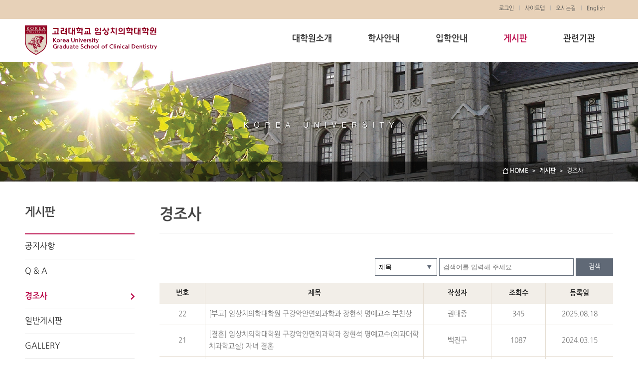

--- FILE ---
content_type: text/html;charset=UTF-8
request_url: https://dental.korea.ac.kr/dent/board/news.do
body_size: 7375
content:



<!doctype html>
<html lang="ko">
<head>
<title>news 게시판목록 | 고려대학교 임상치의학대학원</title>
<meta http-equiv="Content-Type" content="text/html; charset=utf-8" />
<meta http-equiv="Content-Script-Type" content="text/javascript" />
<meta http-equiv="Content-Style-Type" content="text/css" />
<meta http-equiv="X-UA-Compatible" content="IE=edge">

<meta name="viewport" content="width=device-width,initial-scale=1.0,minimum-scale=1.0,maximum-scale=2.0,user-scalable=yes">
<meta name="robots" content="index,follow"/>
<meta name="description" content="고려대학교 임상치의학대학원"/>
<meta name="keywords" content="고려대학교 임상치의학대학원"/>
<meta name="twitter:card" content="summary"/>
<meta name="twitter:title" content="news 게시판목록 | 고려대학교 임상치의학대학원"/>
<meta name="twitter:description" content="고려대학교 임상치의학대학원"/>
<meta name="twitter:image:src" content="http://dental.korea.ac.kr"/>
<meta property="og:title" content="news 게시판목록 | 고려대학교 임상치의학대학원"/>
<meta property="og:description" content="고려대학교 임상치의학대학원"/>
<meta property="og:image" content="http://dental.korea.ac.kr"/>
<link rel="canonical" href="http://dental.korea.ac.kr/dent/board/news.do" />

<link rel="shortcut icon" href="/_common/img/favicon.ico" type="image/x-icon">
<link rel="stylesheet" type="text/css" href="/_common/cms.css" />
<link rel="stylesheet" type="text/css" href="/_res/dent/_css/layout.css" />
<!--[if IE 8]>
	<link rel="stylesheet" type="text/css" href="/_common/ie8.css" />
<![endif]-->
<link rel="stylesheet" type="text/css" href="/_common/css/toastr.css" />
<link rel="stylesheet" type="text/css" href="/_custom/korea_ac/resource/css/board.css" />
<link rel="stylesheet" type="text/css" href="/_res/dent/_css/board.css" />
<link rel="stylesheet" type="text/css" href="/_common/css/ui.datepicker.css" />

<link rel="stylesheet" type="text/css" href="/_res/dent/_css/user.css" />

<script type="text/javascript" src="/_common/js/jquery/jquery-1.9.1.js"></script>
<script type="text/javascript" src="/_common/js/jquery/jquery-ui-1.11.4.min.js"></script>

<script type="text/javascript">
//<![CDATA[
	var _thisHost = location.protocol+'//'+location.host, _thisUrl = document.location.href,_so_ = false,_cur_menu_cd = '14328',_edit_content = false,front_page_edit = true,zooInOutMode = 'font',_reouscePath = '/_res/dent/',editorVendor = 'froala',sslYN = 'N',sslPort = '443',servicePort = '',developMode = false,device='pc',isMobile=false,_cfgUseDevMode = false,_siteId = 'dent',printSelector = '#jwxe_main_content',ctx = '',rootPath = '',locale= 'ko',localeScriptPath='/_custom/korea_ac/resource/js/';
//]]>
</script>

<script type="text/javascript" src="/_common/cms.js"></script>
<script type="text/javascript" src="/_res/dent/_js/user/jquery.bxslider.min.js"></script>
<script type="text/javascript" src="/_res/dent/_js/user/jquery.event.drag-1.5.1.min.js"></script>
<script type="text/javascript" src="/_res/dent/_js/user/jquery.touchSlider.js"></script>
<script type="text/javascript" src="/_res/dent/_js/user/sly.min.js"></script>
<script type="text/javascript" src="/_res/dent/_js/user/jquery.selectbox-0.2.js"></script>
<script type="text/javascript" src="/_res/dent/_js/user/jquery.leanModal.min.js"></script>
<script type="text/javascript" src="/_common/js/toastr.js" ></script>
<script type="text/javascript" src="/_custom/korea_ac/resource/js/board.common.js" ></script>
<script type="text/javascript" src="/_common/js/datepicker/ui.datepicker.all.js" ></script>

<script type="text/javascript" src="/_res/dent/_js/user.js"></script>
 
  


  <script>
  (function(i,s,o,g,r,a,m){i['GoogleAnalyticsObject']=r;i[r]=i[r]||function(){
  (i[r].q=i[r].q||[]).push(arguments)},i[r].l=1*new Date();a=s.createElement(o),
  m=s.getElementsByTagName(o)[0];a.async=1;a.src=g;m.parentNode.insertBefore(a,m)
  })(window,document,'script','https://www.google-analytics.com/analytics.js','ga');

  ga('create', 'UA-100069296-1', 'auto');
  ga('send', 'pageview');

</script>
  
</head>
<body id="item_body" class="pc">
<ul id="go_main">
	<li><a href="#jwxe_main_content" >본문 바로가기</a></li>
	<li><a href="#jwxe_main_menu" >주메뉴 바로가기</a></li>
	<li><a href="#jwxe_sub_menu" >서브메뉴 바로가기</a></li>
</ul>


<div id="wrap">
	<header>

<div class="head_inner">
  <a href="http://dental.korea.ac.kr"><h1>고려대학교 컴퓨터정보통신대학원 최고위정보통신과정 ICP</h1></a>
    <div>
        <a href="#none">QUICK MENU</a>
        <div>
            <ul class="w">
                









	
		<li class="li-login"><a href="https://dental.korea.ac.kr:443/dent/etc/login.do">로그인</a></li>
		
	
		
		
 <!-- modal -->
 	<li style="display: none;">
	<div id="modalPerson" style="display:none;">
		<div class="modal_inner">
			<a href="#none" class="close">닫기</a>
			<div class="mem_agree">
              <h4>홈페이지 가입을 위한 개인정보 수집.이용에 대한 동의안내</h4>
              <p>고려대학교는 제공자가 동의한 아래의 내용 외의 다른 목적으로 활용하지 않습니다.</p>
              <ul>
                <li>- 개인정보 수집·이용 목적 : 홈페이지 가입</li>
                <li>- 개인정보 수집항목 : 포탈아이디, 이름</li>
                <li>- 개인정보 보유 및 이용기간 : 회원탈퇴시까지</li>
                <li>- 개인정보 동의 거부권리 안내 : 신청인은 본 개인정보 수집에 대한 동의를 거부하실 수 있으며, 이 경우 홈페이지 가입이 제한됩니다.</li>
              </ul>
              <div>
                <input type="radio" id="agree01" name="agreeCheck" value="Y"/><label for="agree01">동의</label>
                <input type="radio" id="agree02" name="agreeCheck" value="N"/><label for="agree02">비동의</label>
                 	
              </div>
              <div style="margin-top:20px;">
             	<a href="javascript:MemberAgree();" style="width:98px;height:39px;text-align:center;font-size:20px;color:#fff;background:#ba0b4a;display: inline-block;padding-top: 8px;">확인</a>
            	 	
             	</div>
			</div>
			
		</div>
	</div>
	</li>
	<!-- modal -->      
 
      
	<script type="text/javascript">
	<!--
	
		$(function() {
			
			$("#modalPerson").hide();
			
			 if($('#glayLayer').length == 0) {
				   
					$("body").append("<div id='glayLayer'></div><div id='overLayer2'></div>");
					$("#glayLayer").click(function(){
			        	$(this).hide();
			        	$("#overLayer2").hide();
			    	});
					
			  }
			 
			  $(".modalPerson").click(function(){
                  $('#wrap > header > div > div > div').animate({left:'100%'}, 300);
                     $('#container, #jwxe_main_content').fadeIn();
                
			        $("#glayLayer").show();
			        $("#overLayer2").show().html($("#modalPerson").html()).css({
                      //marginLeft:"-"+$("#overLayer2").width()/1.755+"px"
			          //  marginTop:"-"+$("#overLayer2").height()/2+"px" 
			        });
			        
			        $("#overLayer2 a.close, #overLayer2 a.bclose").click(function(){
			            $("#glayLayer").hide();
			            $("#overLayer2").hide();
			        });
			        return false;
			    });
			
		});
	
		// 회원탈퇴
		function MemberDrop(){
			
			$.ajax({
				
				url : '/korea/memberDrop.do',
				data : {
					siteId :  'dent'
				},
				cache : false,
				dataType : 'json',
				success : function(data) {
					if ( data.success == true ){
						alert("정상적으로 처리되었습니다.");
						location.reload();
					}
				}
			})
		}
	
		function MemberAgree(){
			
			var check  =  $("input:radio[name='agreeCheck']:checked").val() ;
			if ( check == 'Y') {
				
				
				$.ajax({
					url : '/korea/memberConfirm.do',
					data : {
						site_id :  'dent'
					},
					cache : false,
					dataType: 'json',
					success : function(data){
						if ( data.success == true ){
							
							$("#glayLayer").hide();
							$("#overLayer2").hide();
							
							alert("가입되었습니다.");
							
							location.reload();
							
						}else{
							
							$("#glayLayer").hide();
							$("#overLayer2").hide();
							alert("가입에 실패하였습니다.\n관리자에게 문의 바랍니다.");
						}	
							
						
					}
				})
				
				
				
			}else{
				alert("약관에 대한 동의가 필요합니다.");				
			}
			
		}
	
		
	
	
	//-->
	</script>



                <li><a href="/dent/etc/sitemap.do">사이트맵</a></li>
                <li><a href="/dent/about/visit.do">오시는길</a></li>
                <li><a href="https://dent.korea.ac.kr:8001/ku/e-index.asp" target="_blank">English</a></li>
                <!--<li><a href="/dent/etc/login.do">로그인</a></li> -->
            </ul>
            
            <p class="search">
                <input type="text" title="검색" placeholder="통합검색"><a href="#none">Go</a>
            </p>
            <ul class="m">
                <!--<li><a href="/dent/etc/login.do">로그인</a></li> -->
                









	
		<li><a href="https://dental.korea.ac.kr:443/dent/etc/login.do">로그인</a></li>
		
	
		


                <li><a href="/dent/etc/sitemap.do">사이트맵</a></li>
                <li><a href="/dent/about/visit.do">오시는길</a></li>
                <li><a href="https://dent.korea.ac.kr:8001/ku/e-index.asp" target="_blank">English</a></li>
            </ul>
        </div>
    </div>
<!--메인메뉴 -->

    












<nav>
	<a href="#none">전체보기</a>
	<div>
		<ul>
			
				
					<li>
			          <a href="/dent/about/greet.do" title="대학원소개"  >대학원소개</a> 
						
							<ul>
								
									
										<li>
											<a href="/dent/about/greet.do" title="인사말"  >인사말</a>
											
												
										</li>
									
								
									
										<li>
											<a href="/dent/about/meaning.do" title="설립의미"  >설립의미</a>
											
												
										</li>
									
								
									
										<li>
											<a href="/dent/about/history.do" title="연혁"  >연혁</a>
											
												
										</li>
									
								
									
										<li>
											<a href="/dent/about/degree.do" title="학위과정"  >학위과정</a>
											
												
										</li>
									
								
									
										<li>
											<a href="/dent/about/professor.do" title="교수소개"  >교수소개</a>
											
												
										</li>
									
								
									
										<li>
											<a href="/dent/about/visit.do" title="오시는길"  >오시는길</a>
											
												
										</li>
									
								
							</ul>
						
					</li>
				
			
				
					<li>
			          <a href="/dent/academic/schedule.do" title="학사안내"  >학사안내</a> 
						
							<ul>
								
									
										<li>
											<a href="/dent/academic/schedule.do" title="학사일정"  >학사일정</a>
											
												
										</li>
									
								
									
										<li>
											<a href="/dent/academic/operat.do" title="학칙 및 시행세칙"  >학칙 및 시행세칙</a>
											
												
										</li>
									
								
									
										<li>
											<a href="/dent/academic/curriculum.do" title="교과과정"  >교과과정</a>
											
												
													<ul>
														
															
																<li>
																	<a href="/dent/academic/curriculum.do" title="교과과정"  >교과과정</a>
                                                                  
                                                                  
																</li>
															
														
															
																<li>
																	<a href="/dent/academic/subject.do" title="전공별과목"  >전공별과목</a>
                                                                  
                                                                  
																</li>
															
														
															
																<li>
																	<a href="/dent/academic/lectures.do" title="교과목소개"  >교과목소개</a>
                                                                  
                                                                  
																</li>
															
														
															
																<li>
																	<a href="/dent/academic/timetable.do" title="수료 / 졸업요건"  >수료 / 졸업요건</a>
                                                                  
                                                                  
																</li>
															
														
													</ul>
												
										</li>
									
								
							</ul>
						
					</li>
				
			
				
					<li>
			          <a href="/dent/guidance/pot.do" title="입학안내"  >입학안내</a> 
						
							<ul>
								
									
										<li>
											<a href="/dent/guidance/pot.do" title="입학안내&#40;내국인-정원내&#41;"  >입학안내&#40;내국인-정원내&#41;</a>
											
												
										</li>
									
								
									
										<li>
											<a href="/dent/pot1-F.do" title="Admission Guideline &#40;Foreigners&#41;"  >Admission Guideline &#40;Foreigners&#41;</a>
											
												
										</li>
									
								
									
										<li>
											<a href="/dent/guidance/down.do" title="Download Form&#40;Foreigners&#41;"  >Download Form&#40;Foreigners&#41;</a>
											
												
										</li>
									
								
							</ul>
						
					</li>
				
			
				
					<li>
			          <a href="/dent/board/notice.do" title="게시판"  class="active" >게시판</a> 
						
							<ul>
								
									
										<li>
											<a href="/dent/board/notice.do" title="공지사항"  >공지사항</a>
											
												
										</li>
									
								
									
										<li>
											<a href="http://www.korea.ac.kr/user/boardList.do?handle=137&amp;siteId=university&amp;id=university_050701000000" title="Q &amp; A"  target="_blank" >Q &amp; A</a>
											
												
										</li>
									
								
									
										<li>
											<a href="/dent/board/news.do" title="경조사"  class="active" >경조사</a>
											
												
										</li>
									
								
									
										<li>
											<a href="/dent/board/free.do" title="일반게시판"  >일반게시판</a>
											
												
										</li>
									
								
									
										<li>
											<a href="/dent/board/gallery.do" title="GALLERY"  >GALLERY</a>
											
												
										</li>
									
								
									
										<li>
											<a href="/dent/board/major.do" title="전공별 바로가기"  >전공별 바로가기</a>
											
												
										</li>
									
								
									
										<li>
											<a href="/dent/board/data1-1.do" title="자료실"  >자료실</a>
											
												
													<ul>
														
															
																<li>
																	<a href="/dent/board/data1-1.do" title="교내공동자료실"  >교내공동자료실</a>
                                                                  
                                                                  
																</li>
															
														
															
																<li>
																	<a href="/dent/board/data2.do" title="학위논문자료실"  >학위논문자료실</a>
                                                                  
                                                                  
																</li>
															
														
															
																<li>
																	<a href="/dent/board/data3.do" title="학사지원자료실"  >학사지원자료실</a>
                                                                  
                                                                  
																</li>
															
														
													</ul>
												
										</li>
									
								
							</ul>
						
					</li>
				
			
				
					<li>
			          <a href="/dent/link/kulink.do" title="관련기관"  >관련기관</a> 
						
							<ul>
								
									
										<li>
											<a href="/dent/link/kulink.do" title="K.U LINK"  >K.U LINK</a>
											
												
										</li>
									
								
									
										<li>
											<a href="/dent/link/sitelink.do" title="SITE LINK"  >SITE LINK</a>
											
												
										</li>
									
								
									
										<li>
											<a href="/dent/link/librarylink.do" title="LIBRARY LINK"  >LIBRARY LINK</a>
											
												
										</li>
									
								
							</ul>
						
					</li>
				
			
				
			
				
			
		</ul>
	</div>
</nav>				





</div></header>
	<div class="visual">
<div>
  <p>
</p>
  <p>
</p>
<p class="breadcrumbs"><!-- breadcrumbs -->
      
          <a href="/dent/index.do" class="ico_home">HOME</a>
          
            <a href="/dent/board/notice.do">게시판</a>
          
            <strong>경조사</strong>
          
        
    </p>
  
  
</div>
</div>
	<div id="container">
		<nav>
<div class="jwxe_root" >
		<div class="jwxe_html jw-relative" style="">
<!-- lnb -->
    <h2>
      게시판

</h2>
    <!-- 타이틀 -->

     <!--서브메뉴 -->
    
        
        
    










<ul>
	
		
			<li>
              <a href="/dent/board/notice.do" title="공지사항"  class="jwxe_14326 " >공지사항</a>
				
				<!-- 하위메뉴가 있고 메뉴depth가 1보다 크면(=2depth) 3depth나오도록 -->
				
			</li>
		
	
		
			<li>
              <a href="http://www.korea.ac.kr/user/boardList.do?handle=137&amp;siteId=university&amp;id=university_050701000000" title="Q &amp; A"  class="jwxe_14327 " target="_blank" >Q &amp; A</a>
				
				<!-- 하위메뉴가 있고 메뉴depth가 1보다 크면(=2depth) 3depth나오도록 -->
				
			</li>
		
	
		
			<li>
              <a href="/dent/board/news.do" title="경조사"  class="jwxe_14328 active" >경조사</a>
				
				<!-- 하위메뉴가 있고 메뉴depth가 1보다 크면(=2depth) 3depth나오도록 -->
				
			</li>
		
	
		
			<li>
              <a href="/dent/board/free.do" title="일반게시판"  class="jwxe_14329 " >일반게시판</a>
				
				<!-- 하위메뉴가 있고 메뉴depth가 1보다 크면(=2depth) 3depth나오도록 -->
				
			</li>
		
	
		
			<li>
              <a href="/dent/board/gallery.do" title="GALLERY"  class="jwxe_14330 " >GALLERY</a>
				
				<!-- 하위메뉴가 있고 메뉴depth가 1보다 크면(=2depth) 3depth나오도록 -->
				
			</li>
		
	
		
			<li>
              <a href="/dent/board/major.do" title="전공별 바로가기"  class="jwxe_14331 " >전공별 바로가기</a>
				
				<!-- 하위메뉴가 있고 메뉴depth가 1보다 크면(=2depth) 3depth나오도록 -->
				
			</li>
		
	
		
			<li>
              <a href="/dent/board/data1-1.do" title="자료실"  class="jwxe_14338 " >자료실</a>
				
				<!-- 하위메뉴가 있고 메뉴depth가 1보다 크면(=2depth) 3depth나오도록 -->
											
					<ul>
						
							
								<li>
									<a href="/dent/board/data1-1.do" title="교내공동자료실"  class="jwxe_14338 " >교내공동자료실</a>
									
									<!-- 4 뎁스  있을경우-->
									
								</li>
							
						
							
								<li>
									<a href="/dent/board/data2.do" title="학위논문자료실"  class="jwxe_14338 " >학위논문자료실</a>
									
									<!-- 4 뎁스  있을경우-->
									
								</li>
							
						
							
								<li>
									<a href="/dent/board/data3.do" title="학사지원자료실"  class="jwxe_14338 " >학사지원자료실</a>
									
									<!-- 4 뎁스  있을경우-->
									
								</li>
							
						
					</ul>
				
			</li>
		
	
</ul>			

 
     
          
          
          
<!-- //lnb -->
    </div>
</div>
</nav>
		<section class="content">
			<section class="con">
				<header>
<h3>
  경조사

</h3>    
</header>
				<div id="jwxe_main_content">










<script type="text/javascript">
//<![CDATA[
  var resPath = '/_custom/korea_ac/resource/', isEditorImageUpload = 'true' == 'false'? false: true;
//]]>
</script>
<div class="ko board"> 
	<div class="board">
	 
		
<div class="common">





  


 






<div class="search_box t0330">

	<form method="get" action="?" id="searchForm" >
		<fieldset>
		<legend>게시글 검색</legend>

			<input type="hidden" name="mode" value="list" />

			<!-- 어드민일경우 날짜 조회 필드 -->

			<!-- 게시판설정에 카테고리사용여부 Y, 카테고리 활성화여부 Y일경우 카테고리 셀렉트 표시 
			1 차 카테고리  -->
			

			<!-- 게시판설정에 상태용여부 Y, 상태 활성화여부 Y일경우 상태 섹렉트 표시 --> 
			 

			<label for="search_key">검색분류선택</label>
			<select id="search_key" name="srSearchKey" >
				
					<option value="article_title" >제목</option>
				
					<option value="article_text" >내용</option>
				
					<option value="writer_nm" >작성자</option>
				
			</select>

			<label for="search_val">검색어</label>
			<input type="text" id="search_val" name="srSearchVal" value="" placeholder="검색어를 입력해 주세요" />

             

			
			<a href="#search" onclick="document.getElementById('searchForm').submit()">검색</a> 
		</fieldset>
	</form>
    
</div>
 







  <div class="t_list">


	
	
		
	 <table class="w">
        <caption>news</caption>
        
        
       	<col style="width:10%">
         
        <col> <!--  제목 -->
        
        <col style="width:15%"> <!--  작성자 -->
        <col style="width:12%"> <!--  조회수 -->
        <col style="width:15%"> <!--  등록일 -->
        
        <thead>
			<tr>
                <th scope="col">번호</th>
                
                  
                  
                  	
                  
                  	
                		<th scope="col">제목</th>  	
                  	
                  
                  
                
                  
                
                
                
                
                <th scope="col">작성자</th>
                <th scope="col">조회수</th>
                <th scope="col">등록일</th>
            </tr>
		</thead>
		<!-- 게시물 시작 -->
		<tbody>
		
		
		
			
			
			
			
			
				
				
				
			
			
			
			 <tr class=" " >
                <td class="">
                	
                	
						
						
						22
					
					
                </td>
                
                
                
                <td class="txt_left">
                  <div class="b-title-box">
                
                
                	
					
					
					
					

					<a class="article-title " href="?mode=view&amp;articleNo=780385&amp;article.offset=0&amp;articleLimit=10&totalNoticeYn=N&totalBoardNo=">[부고] 임상치의학대학원 구강악안면외과학과 장현석 명예교수 부친상</a>

					
					

					
					
                
            		
					
            		
            		
            		
            		
                    </div>
                </td>

				                
                
                
                
                <td>권태종</td>
                <td>345</td>
                <td>2025.08.18</td>
            </tr>
            
					
			
		
		
			
			
			
			
			
				
				
				
			
			
			
			 <tr class=" " >
                <td class="">
                	
                	
						
						
						21
					
					
                </td>
                
                
                
                <td class="txt_left">
                  <div class="b-title-box">
                
                
                	
					
					
					
					

					<a class="article-title " href="?mode=view&amp;articleNo=345582&amp;article.offset=0&amp;articleLimit=10&totalNoticeYn=N&totalBoardNo=">[결혼] 임상치의학대학원 구강악안면외과학과  장현석 명예교수(의과대학 치과학교실) 자녀 결혼</a>

					
					

					
					
                
            		
					
            		
            		
            		
            		
                    </div>
                </td>

				                
                
                
                
                <td>백진구</td>
                <td>1087</td>
                <td>2024.03.15</td>
            </tr>
            
					
			
		
		
			
			
			
			
			
				
				
				
			
			
			
			 <tr class=" " >
                <td class="">
                	
                	
						
						
						20
					
					
                </td>
                
                
                
                <td class="txt_left">
                  <div class="b-title-box">
                
                
                	
					
					
					
					

					<a class="article-title " href="?mode=view&amp;articleNo=305145&amp;article.offset=0&amp;articleLimit=10&totalNoticeYn=N&totalBoardNo=">[부고] 임상치의학대학원 구강악안면외과학과 김영태 교우 빙모상 </a>

					
					

					
					
                
            		
					
            		
            		
            		
            		
                    </div>
                </td>

				                
                
                
                
                <td>백진구</td>
                <td>1187</td>
                <td>2022.09.20</td>
            </tr>
            
					
			
		
		
			
			
			
			
			
				
				
				
			
			
			
			 <tr class=" " >
                <td class="">
                	
                	
						
						
						19
					
					
                </td>
                
                
                
                <td class="txt_left">
                  <div class="b-title-box">
                
                
                	
					
					
					
					

					<a class="article-title " href="?mode=view&amp;articleNo=297633&amp;article.offset=0&amp;articleLimit=10&totalNoticeYn=N&totalBoardNo=">[부고] 임상치의학대학원 치주과 박정수 교수 부친상 </a>

					
					

					
					
                
            		
					
            		
            		
            		
            		
                    </div>
                </td>

				                
                
                
                
                <td>백진구</td>
                <td>1245</td>
                <td>2022.06.13</td>
            </tr>
            
					
			
		
		
			
			
			
			
			
				
				
				
			
			
			
			 <tr class=" " >
                <td class="">
                	
                	
						
						
						18
					
					
                </td>
                
                
                
                <td class="txt_left">
                  <div class="b-title-box">
                
                
                	
					
					
					
					

					<a class="article-title " href="?mode=view&amp;articleNo=267500&amp;article.offset=0&amp;articleLimit=10&totalNoticeYn=N&totalBoardNo="> [부고] 임상치의학대학원 치과보존과 신주희 교수 모친상 </a>

					
					

					
					
                
            		
					
            		
            		
            		
            		
                    </div>
                </td>

				                
                
                
                
                <td>백진구</td>
                <td>2035</td>
                <td>2021.05.24</td>
            </tr>
            
					
			
		
		
			
			
			
			
			
				
				
				
			
			
			
			 <tr class=" " >
                <td class="">
                	
                	
						
						
						17
					
					
                </td>
                
                
                
                <td class="txt_left">
                  <div class="b-title-box">
                
                
                	
					
					
					
					

					<a class="article-title " href="?mode=view&amp;articleNo=267143&amp;article.offset=0&amp;articleLimit=10&totalNoticeYn=N&totalBoardNo=">2021년도 후기 신입생 모집 안내 </a>

					
					

					
					
                
            		
					
						
						
						<span class="file-icon hwp"></span>
						
					
            		
            		
            		
            		
                    </div>
                </td>

				                
                
                
                
                <td>백진구</td>
                <td>2192</td>
                <td>2021.05.18</td>
            </tr>
            
					
			
		
		
			
			
			
			
			
				
				
				
			
			
			
			 <tr class=" " >
                <td class="">
                	
                	
						
						
						16
					
					
                </td>
                
                
                
                <td class="txt_left">
                  <div class="b-title-box">
                
                
                	
					
					
					
					

					<a class="article-title " href="?mode=view&amp;articleNo=266597&amp;article.offset=0&amp;articleLimit=10&totalNoticeYn=N&totalBoardNo=">[부고] 임상치의학대학원  류재준 교수 부친상</a>

					
					

					
					
                
            		
					
            		
            		
            		
            		
                    </div>
                </td>

				                
                
                
                
                <td>백진구</td>
                <td>1579</td>
                <td>2021.05.11</td>
            </tr>
            
					
			
		
		
			
			
			
			
			
				
				
				
			
			
			
			 <tr class=" " >
                <td class="">
                	
                	
						
						
						15
					
					
                </td>
                
                
                
                <td class="txt_left">
                  <div class="b-title-box">
                
                
                	
					
					
					
					

					<a class="article-title " href="?mode=view&amp;articleNo=260882&amp;article.offset=0&amp;articleLimit=10&totalNoticeYn=N&totalBoardNo=">구강악안면외과학과 박철홍 본인 결혼</a>

					
					

					
					
                
            		
					
						
						
						<span class="file-icon pdf"></span>
						
					
            		
            		
            		
            		
                    </div>
                </td>

				                
                
                
                
                <td>백진구</td>
                <td>3159</td>
                <td>2021.03.19</td>
            </tr>
            
					
			
		
		
			
			
			
			
			
				
				
				
			
			
			
			 <tr class=" " >
                <td class="">
                	
                	
						
						
						14
					
					
                </td>
                
                
                
                <td class="txt_left">
                  <div class="b-title-box">
                
                
                	
					
					
					
					

					<a class="article-title " href="?mode=view&amp;articleNo=255824&amp;article.offset=0&amp;articleLimit=10&totalNoticeYn=N&totalBoardNo=">  [부고] 임상치의학대학원 고급치과보철학과 김도완(김현상) 교우 본인상  </a>

					
					

					
					
                
            		
					
            		
            		
            		
            		
                    </div>
                </td>

				                
                
                
                
                <td>백진구</td>
                <td>2511</td>
                <td>2021.01.21</td>
            </tr>
            
					
			
		
		
			
			
			
			
			
				
				
				
			
			
			
			 <tr class=" " >
                <td class="">
                	
                	
						
						
						13
					
					
                </td>
                
                
                
                <td class="txt_left">
                  <div class="b-title-box">
                
                
                	
					
					
					
					

					<a class="article-title " href="?mode=view&amp;articleNo=255548&amp;article.offset=0&amp;articleLimit=10&totalNoticeYn=N&totalBoardNo=">[부고]  치과학교실(구로) 김영수 교수 빙부상</a>

					
					

					
					
                
            		
					
            		
            		
            		
            		
                    </div>
                </td>

				                
                
                
                
                <td>백진구</td>
                <td>2324</td>
                <td>2021.01.18</td>
            </tr>
            
					
			
		
		
		
		
		</tbody>
	</table>
	
	<ul class="m">
		
		
		
		
		
        <li class="">
            <span><i>권태종</i>2025.08.18</span>
            
			            
            
	              	
				
				
				
				
	
				<a href="?mode=view&amp;articleNo=780385&amp;article.offset=0&amp;articleLimit=10">[부고] 임상치의학대학원 구강악안면외과학과 장현석 명예교수 부친상</a>
					
				
				
	
				
				
	              
	          		
				
				
				
				
            	
           
        </li>
		
		
		
		
		
        <li class="">
            <span><i>백진구</i>2024.03.15</span>
            
			            
            
	              	
				
				
				
				
	
				<a href="?mode=view&amp;articleNo=345582&amp;article.offset=0&amp;articleLimit=10">[결혼] 임상치의학대학원 구강악안면외과학과  장현석 명예교수(의과대학 치과학교실) 자녀 결혼</a>
					
				
				
	
				
				
	              
	          		
				
				
				
				
            	
           
        </li>
		
		
		
		
		
        <li class="">
            <span><i>백진구</i>2022.09.20</span>
            
			            
            
	              	
				
				
				
				
	
				<a href="?mode=view&amp;articleNo=305145&amp;article.offset=0&amp;articleLimit=10">[부고] 임상치의학대학원 구강악안면외과학과 김영태 교우 빙모상 </a>
					
				
				
	
				
				
	              
	          		
				
				
				
				
            	
           
        </li>
		
		
		
		
		
        <li class="">
            <span><i>백진구</i>2022.06.13</span>
            
			            
            
	              	
				
				
				
				
	
				<a href="?mode=view&amp;articleNo=297633&amp;article.offset=0&amp;articleLimit=10">[부고] 임상치의학대학원 치주과 박정수 교수 부친상 </a>
					
				
				
	
				
				
	              
	          		
				
				
				
				
            	
           
        </li>
		
		
		
		
		
        <li class="">
            <span><i>백진구</i>2021.05.24</span>
            
			            
            
	              	
				
				
				
				
	
				<a href="?mode=view&amp;articleNo=267500&amp;article.offset=0&amp;articleLimit=10"> [부고] 임상치의학대학원 치과보존과 신주희 교수 모친상 </a>
					
				
				
	
				
				
	              
	          		
				
				
				
				
            	
           
        </li>
		
		
		
		
		
        <li class="">
            <span><i>백진구</i>2021.05.18</span>
            
			            
            
	              	
				
				
				
				
	
				<a href="?mode=view&amp;articleNo=267143&amp;article.offset=0&amp;articleLimit=10">2021년도 후기 신입생 모집 안내 </a>
					
				
				
	
				
				
	              
	          		
				
					
					
					<span class="file-icon hwp"></span>
					
				
				
				
				
            	
           
        </li>
		
		
		
		
		
        <li class="">
            <span><i>백진구</i>2021.05.11</span>
            
			            
            
	              	
				
				
				
				
	
				<a href="?mode=view&amp;articleNo=266597&amp;article.offset=0&amp;articleLimit=10">[부고] 임상치의학대학원  류재준 교수 부친상</a>
					
				
				
	
				
				
	              
	          		
				
				
				
				
            	
           
        </li>
		
		
		
		
		
        <li class="">
            <span><i>백진구</i>2021.03.19</span>
            
			            
            
	              	
				
				
				
				
	
				<a href="?mode=view&amp;articleNo=260882&amp;article.offset=0&amp;articleLimit=10">구강악안면외과학과 박철홍 본인 결혼</a>
					
				
				
	
				
				
	              
	          		
				
					
					
					<span class="file-icon pdf"></span>
					
				
				
				
				
            	
           
        </li>
		
		
		
		
		
        <li class="">
            <span><i>백진구</i>2021.01.21</span>
            
			            
            
	              	
				
				
				
				
	
				<a href="?mode=view&amp;articleNo=255824&amp;article.offset=0&amp;articleLimit=10">  [부고] 임상치의학대학원 고급치과보철학과 김도완(김현상) 교우 본인상  </a>
					
				
				
	
				
				
	              
	          		
				
				
				
				
            	
           
        </li>
		
		
		
		
		
        <li class="">
            <span><i>백진구</i>2021.01.18</span>
            
			            
            
	              	
				
				
				
				
	
				<a href="?mode=view&amp;articleNo=255548&amp;article.offset=0&amp;articleLimit=10">[부고]  치과학교실(구로) 김영수 교수 빙부상</a>
					
				
				
	
				
				
	              
	          		
				
				
				
				
            	
           
        </li>
		
		
		
		
    </ul>
	
		
		
	

</div>










<div class="paging">




		

				

				

				

				
				
				<p>
				
					
					
							<a href="#page" class="selected">
								1
							</a>
					
					
				
					
					
					
							<a href="?mode=list&amp;&amp;articleLimit=10&amp;article.offset=10"><span>2</span></a>
					
				
					
					
					
							<a href="?mode=list&amp;&amp;articleLimit=10&amp;article.offset=20"><span>3</span></a>
					
				
				</p>
			

				
					<a href="?mode=list&amp;&amp;articleLimit=10&amp;article.offset=10" class="next">
						<img src="/_res/dent/img/comm/btn_next.png" alt="다음">
					</a>
				

				
					<a href="?mode=list&amp;&amp;articleLimit=10&amp;article.offset=20" class="last">
						<img src="/_res/dent/img/comm/btn_last.png" alt="마지막">
					</a>
				

		

</div>


<ul class="btn_right btn_list abc">
    
	
	
		<!-- 버튼 순서: 전체 목록 , 영구삭제, 삭제, 복구, 수정(x), 등록 -->
		
		
		<!-- Admin 삭제, 영구삭제 -->
		
		
		
		<li>
		
		
		
			
		
		</li>

</ul>
 
          
	
<form name="admin-form" method="post" action="?article.offset=0&amp;articleLimit=10">
	<input type="hidden" name="mode" />
	<input type="hidden" name="articles" />
	<input type="hidden" name="confirmMode" />
</form>


</div>

	
	</div>
</div>



</div>
				<div></div>
			</section>
		</section>
	</div>
	<footer>
<div>
  <a href="/dent/index.do"><p>고려대학교 임상치의학대학원</p></a>
    <ul>
        <li><address> &#91;02841&#93; 서울시 성북구 고려대로 73(안암동5가) 고려대학교 의과대학 제1의학관 2층 2250호 임상치의학대학원 행정팀</address></li>
        <li>TEL. 02-2286-1522 &nbsp;&nbsp; FAX02-2286-1523 &nbsp;&nbsp;&nbsp;&nbsp;</li>
        <li style="margin-top:20px;"><a href="https://www.korea.ac.kr/ko/590/subview.do" target="_blank">개인정보처리방침</a></li>
        <li>Copyright (C)2017 Korea University. All Rights Reserved</li>
    </ul>
</div>
</footer>
</div>
<noscript><p>이 사이트는 자바스크립트를 지원하지 않으면 정상적으로 보이지 않을수 있습니다.</p></noscript>
</body>
</html>

--- FILE ---
content_type: text/css
request_url: https://dental.korea.ac.kr/_res/dent/_css/board.css
body_size: 2096
content:
@charset "UTF-8";

/* search */
.search_box{float:right;margin-bottom:14px;}
.search_box select{width:125px !important;}
.search_box input{width:150px;}
.search_box fieldset > a{display:inline-block;width:75px;height:35px;box-sizing:border-box;padding-top:10px;vertical-align:middle;text-align:center;font-size:13px;color:#fff;background:#606976;}/* 0317 수정 */
.list-box{clear:both;}

.dent .article-title {width:90%}



/* table 0318 추가 */
.t_list{clear:both}
.t_list table{table-layout:fixed;border-top:1px solid #cac0b7;line-height:160%}
.t_list thead th,
tfoot th{height:52px;padding:7px;border:1px solid #e6ded3;border-top:0;color:#222;font-size:14px;font-weight:bold;background:#f2eee8}
.t_list tbody th,
.t_list tbody td,
tfoot th,
tfoot td{height:52px;padding:7px;border:1px solid #e6ded3;border-top:0;text-align:center;font-size:14px; color:#757575;}
.t_list td a:hover{text-decoration:underline;font-weight:bold}
.t_list tbody td .ico_file{padding-left:10px;}
.t_list thead th:first-child,
.t_list tbody th:first-child,
.t_list tbody td:first-child,
tfoot th:first-child,
tfoot td:first-child{border-left:0}
.t_list thead th:last-child,
.t_list tbody th:last-child,
.t_list tbody td:last-child,
tfoot th:last-child,
tfoot td:last-child{border-right:0}

.t_view{clear:both}
.t_view table{border-top:2px solid #cac0b7;line-height:160%}
.t_view th{height:52px;padding:7px 15px;border:1px solid #e6ded3;border-top:0;color:#222;font-size:16px;text-align:left;background:#f2eee8}
.t_view td{height:52px;padding:7px;border:1px solid #e6ded3;border-top:0;}
.t_view tbody th:first-child,
.t_view tbody td:first-child{border-left:0}
.t_view tbody th:last-child,
.t_view tbody td:last-child{border-right:0}

.t_list2{clear:both}
.t_list2 table{border-top:2px solid #cac0b7;line-height:160%}
.t_list2 th{height:52px;padding:7px 15px;border:1px solid #e6ded3;border-top:0;color:#222;font-size:14px;font-weight:bold;background:#f2eee8}
.t_list2 td{height:52px;padding:7px 15px;border:1px solid #e6ded3;border-top:0;font-size:14px; word-break: keep-all;}
.t_list2 tbody th:first-child,
.t_list2 tbody td:first-child{border-left:0}
.t_list2 tbody th:last-child,
.t_list2 tbody td:last-child{border-right:0}

table textarea{height:300px}
.td_left tbody td{text-align:left}
table td .btn{min-width:75px;height:35px;padding:7px 10px 0}
.t_comm{margin-bottom:14px;}
.t_comm:after{display:block;content:"";clear:both}
.t_comm select{float:right;}

/* list board 0314 수정 */
.list_tit{margin-bottom:5px;padding:7px 0;text-align:center;font-size:16px;color:#fff;background:#f2eee8}
.t_list > ul + .list_tit{margin-top:20px}

.t_list > ul{width:100%;border-top:2px solid #cac0b7;line-height:160%}
.list_tit + ul{border-top:1px solid #cac0b7 !important;}
.t_list > ul li{position:relative;padding:7px 7px 10px;border-bottom:1px solid #e6ded3;font-size:16px;color:#222;}
.t_list > ul li a{width:86%;max-height:67px;font-weight:bold;overflow:hidden;text-overflow:ellipsis;word-wrap:break-word;display:-webkit-box;
 -webkit-line-clamp:3;}
.t_list > ul li span{display:block;margin-bottom:3px;word-break:keep-all;font-size:12px;color:#666;font-weight:normal;line-height:140%;}
.t_list > ul i{padding-right:3px;font-style:normal}
.t_list > ul .ico_file{position:absolute;top:50%;right:7px;margin-top:-13px;}
.t_list > ul li p{margin-top:13px}
.t_list > ul li p .btn{min-width:100px;height:35px;padding:6px 10px 0}

.t_list > div > ul + .list_tit{margin-top:20px}
.t_list > div > ul{width:100%;border-top:2px solid #cac0b7;line-height:160%}
.t_list > div > ul li{position:relative;padding:7px 7px 10px;border-bottom:1px solid #e6ded3;font-size:16px;color:#444;font-weight:bold;}
.t_list > div > ul li a{width:86%;max-height:67px;font-weight:bold;overflow:hidden;text-overflow:ellipsis;word-wrap:break-word;display:-webkit-box;
 -webkit-line-clamp:3;}
.t_list > div > ul li span{display:block;margin-bottom:3px;word-break:keep-all;font-size:12px;color:#666;font-weight:normal;line-height:140%;}
.t_list > div > ul i{padding-right:3px;font-style:normal}
.t_list > div > ul .ico_file{position:absolute;top:50%;right:7px;margin-top:-13px;}
.t_list > div > ul li p{margin-top:13px}
.t_list > div > ul li p .btn{min-width:100px;height:35px;padding:6px 10px 0}

/* paging */
.paging{margin-top:30px;text-align:center}
.paging:before,
.paging:after{content:"";display:block;clear:both}
.paging > a{display:inline-block;margin:0 -3px;vertical-align:middle}
.paging p{display:inline-block;margin:0 -2px 0 -1px;vertical-align:middle}
.paging p a{float:left;width:34px;height:35px;box-sizing:border-box;padding:10px 0 0;border:1px solid #dadada;border-left:0;font-size:13px;color:#606976;text-align:center;}
.paging p a.selected,
.paging p a:hover{color:#fff;background:#606976;border:1px solid #606976;border-left:0;}

/* input */
.file{width:240px !important;height:35px;box-sizing:border-box;padding:0 7px;border:1px solid #dcdcdc !important;border-radius:0 !important;font-size:13px;-webkit-appearance:none; -moz-appearance:none; appearance:none;}
.file_more{display:inline-block;margin-left:105px;}

/* 제양식 0310 추가 */
.drop .q td{cursor:pointer}
.drop .q .tit{text-align:left;overflow:hidden;text-overflow:ellipsis;word-wrap:word-break;white-space:nowrap}
.drop .selected td{color:#666;background:#f5f4f1;}
.drop .a td{padding:20px 7px 50px;color:#949494}
.drop .a h5.drop_tit{margin-bottom:15px;font-size:16px;color:#444;}

.drop_list .a{margin:20px 0 10px;}
.drop_list .a p{font-size:14px;color:#949494;font-weight:normal;line-height:140%}

/* 로그인 */
.login{max-width:700px;width:100%;margin:100px auto;padding:0 20px}
.login h4{font-size:40px;color:#333;line-height:100%;}
.login div{margin:40px 0;padding:60px 0;border-top:2px solid #ba0b4a;border-bottom:1px solid #dadada}
.login div ul{position:relative;max-width:450px;width:100%;margin:0 auto;}
.login div li{margin:10px 0}
.login div li:after{display:block;content:"";clear:both}
.login div li label{float:left;width:25%;margin-top:9px;font-size:18px;color:#666;}
.login div li input{float:left;width:200px;border:1px solid #888;}
.login div a.btn_login{position:absolute;right:0;top:0;width:120px;height:80px;text-align:center;padding-top:32px;font-size:20px;color:#fff;background:#ba0b4a}
.login .member{margin-top:40px;text-align:center}
.login .member a{display:inline-block;padding:10px 30px;color:#fff;background:#606976;}


/* 이미지 게시판(웹)  관련 호미오 추가(시작) */
.img ul li span {font-size:15px;font-weight:bold;color:#333333;text-align:center;}
.img ul li a img {width:100%;height:150px;} 
/* 이미지 게시판 관련 호미오 추가(끝) */

@media screen and (max-width: 760px){
  .search_box{float:none}
  .search_box select{width:auto;}
  table textarea{height:150px}
  .t_view col:first-child{width:90px !important}
  table input[type=text],table input[type=password],table input[type=url],table textarea,table input[type=submit],table input[type=file]{width:100%}

  .top_area .fl{float:none !important;margin-bottom:5px}
  .top_area .fl a{width:100%;}

/* 이미지 게시판(모바일) 관련 호미오 추가(시작) */
.img ul li.marginLeft{ margin-left: 0px !important;}
.img ul li{float:left;margin-left:10px; min-height: 212px; }
.img ul{padding:0 0 10px}
.img ul li{margin-top:20px}
.img ul li:nth-child(2n+1){margin-left:0;margin-right:10px;}}
.img ul li:nth-child(2n){margin-left:0;}
/* 이미지 게시판 관련 호미오 추가(끝) */

}  

@media screen and (max-width:550px){
  .file{width:100% !important;}
  .file + div{display:block !important;margin:5px 0 !important}
  .file_more{margin:5px 0 5px 105px}
  
  .login{margin:40px 0}
  .login h4{font-size:30px}
  .login div{margin-top:30px;padding:10px 0}
  .login div li label{font-size:16px}
  .login div li input{float:left;width:75%;border:1px solid #888;}
  .login div a.btn_login{position:relative;display:block;width:100%;height:50px;margin-top:30px;padding:15px}
  .login .member{margin-top:10px;}
  .login .member a{width:100%;}
}

--- FILE ---
content_type: text/css
request_url: https://dental.korea.ac.kr/_res/dent/_css/user.css
body_size: 70965
content:
@charset "UTF-8";
/*검색 엔진 도입전 숨김처리*/
.search{display:none !important;}

/* reset */
* {-webkit-text-size-adjust:none; -webkit-overflow-scrolling:touch;}
*,:after,:before{-webkit-box-sizing:border-box;-moz-box-sizing:border-box;box-sizing:border-box}
body,p,h1,h2,h3,h4,h5,h6,ul,ol,li,dl,dt,dd,table,th,td,form,fieldset,legend,input,textarea,button,select{margin:0;padding:0}
img,fieldset{border:0;vertical-align:middle;}
legend,caption, .hide {visibility:hidden;overflow:hidden;width:0;height:0;font-size:0;line-height:0;text-align:left}
ul,ol{list-style:none}
em,address{font-style:normal}

a{color:inherit}
table{width:100%;border:0;border-collapse:collapse}
input[type=text],input[type=password],input[type=url],textarea,input[type=submit]{height:35px;box-sizing:border-box;padding:0 7px;border:1px solid #666f7b;border-radius:0 !important;font-size:13px;-webkit-appearance:none; -moz-appearance:none; appearance:none;}
input:focus, textarea:focus, input.active:focus{outline:0;-webkit-tap-highlight-color:rgba(0,0,0,0.5);}
input[type=checkbox], input[type=radio] {outline:0;}
select{height:35px;box-sizing:border-box;padding:0 35px 0 7px;padding:0 0 0 9px \0/IE9 !important;border:1px solid #666f7b;border-radius:0 !important;font-size:13px;-webkit-appearance:none; -moz-appearance:none; appearance:none;background:#fff url(/_res/mma/img/comm/bg_select.png) no-repeat right;background-size:30px}
@media all and (-ms-high-contrast: none), (-ms-high-contrast: active) {
	select {padding:0 0 0 7px !important}
}

table input[type=text],table input[type=password],tabl e input[type=url],table textarea,table input[type=submit]{border:1px solid #dadada;}
table select{border:1px solid #dadada;color:#444}

body{font-family:'NanumGothic','나눔고딕',"맑은고딕",Arial,Sans-Serif;font-size:15px;color:#868686;overflow-x:hidden}
.all-fixed{position:fixed;width:100%;height:100%;}
#wrap{position:relative;clear:both;}

/* header */
#wrap > header {width:100%; background: #fff;}
#wrap .head_inner{max-width:1180px;margin:0 auto;padding: 51px 0 0;}
#wrap .head_inner:after{display:block;content:"";clear:both}
#wrap .head_inner h1{float:left;width:265px;height:60px;text-indent:-99999px;font-size:0;background:url(/_res/dent/etc/logo_dent.svg) no-repeat;background-size: 100%;}
#wrap .head_inner > div > a{display:none}
#wrap .head_inner > div > div{max-width:1180px;margin:0 auto;text-align:right;}
#wrap .head_inner > div > div > a{display:none}
#wrap .head_inner > div ul{display:inline-block;margin-top:8px;}
#wrap .head_inner > div ul.m{display:none}
#wrap .head_inner > div ul li{display:inline-block;font-size:11px;color:#575756}
#wrap .head_inner > div ul li:after{display:inlin-block;padding:0 5px 0 10px;content:"l";line-height:80%;color:#b6b1ab;}
#wrap .head_inner > div ul li:last-child:after{content:""}
#wrap .head_inner .search{display:inline-block;}
#wrap .head_inner .search input{width:114px;height:30px;padding:5px;border:0;box-sizing:border-box;background:#fff;}
#wrap .head_inner .search a{display:inline-block;width:36px;height:30px;vertical-align:middle;font-size:0;background:url(/_res/dent/img/comm/btn_search.png) no-repeat}
#wrap .head_inner .search input::-webkit-input-placeholder{color:#fff}
#wrap .head_inner .search input::-moz-placeholder{color:#fff}
#wrap .head_inner .search input:-ms-input-placeholder{color:#fff}
#wrap .head_inner .search input:-moz-placeholder{color:#fff}

/* gnb */
#wrap .head_inner nav{float:right;margin-top:14px;}
#wrap .head_inner nav > a{display:none}
#wrap .head_inner nav div > a{display:none}
#wrap .head_inner nav div > ul {margin-right:-.7%;}
#wrap .head_inner nav div > ul :after{display:block;content:"";clear:both}
#wrap .head_inner nav div > ul  > li{position:relative;float:left;padding: 3px 36px 37px;font-weight:bold;font-size:17px;color:#333;}
#wrap .head_inner nav div > ul > li > ul{display:none;}

/* HOMIO
   #wrap .head_inner nav div > ul  > li a { word-spacing:-5px;}
   #wrap .head_inner nav div > ul  > li:last-child {padding:3px 0 26px 36px ;}
*/

.wnav .deps1{/*margin-right:-30px;*/}
.wnav .deps1:after{display:block;content:"";clear:both}
.wnav .deps1 > li{position:relative;float:left;padding:0 30px 36px;font-weight:bold;font-size:16px;color:#333;}
.wnav .deps1 > li.selected,
.wnav .deps1 > li:hover{color:#ba0b4a;}
.wnav .deps2{position:absolute;top:54px;left:50%;width:170px;margin-left:-85px;padding:20px;background:rgba(0,0,0,.7);z-index:1;}
.wnav .deps2 > li{padding:7px 0;word-break:keep-all;line-height:140%;font-weight:normal;font-size:15px;color:#fff;}


.visual{width:100%;height:240px;background:url(/_res/dent/img/sub/visual2.jpg) no-repeat center}
.visual:after {content:'';display: block;margin-top:-40px; height:40px;background:rgba(0,0,0,0.55);}
.visual > div {max-width: 1180px;margin: 0 auto;height: 240px; padding: 0 60px;}
.visual > div p {padding-top: 76px; font-size: 30px;text-align: left;font-weight: bold;color: #fff;text-shadow: 0px 0px 7px rgba(0,0,0,.9);}
.visual > div p span {font-size:40px;}
.visual .breadcrumbs{color:#dadada;font-size:12px;text-align: right;padding-top: 60px;}
.visual .breadcrumbs a {color:#fff;}
.visual .breadcrumbs a:after{display:inline;content:">";padding:0 5px 0 8px;font-size:10px;color: #fff;}
.visual .breadcrumbs a.ico_home {padding-left:15px; background:url(/_res/dent/img/comm/ico_home.png) no-repeat left center; }
.visual .breadcrumbs strong{color:#fff;font-weight:normal}

/* quick menu -------------------------------- */
.btn_area {position: absolute;bottom: -10px; right: 10px; width:138px; padding: 0 !important;}
.btn_area .btn_prev { float:left; width:45px; height:45px; text-indent:-99999px; background:#505050 url(/_res/sis/img/main/btn_prev.png) no-repeat center; }
.btn_area .btn_next {float:right; width:45px; height:45px; text-indent:-99999px; background:#505050 url(/_res/sis/img/main/btn_next.png) no-repeat center; }
.btn_area .btn_prev:hover {background:#282828 url(/_res/sis/img/main/btn_prev.png) no-repeat center;}
.btn_area .btn_next:hover {background:#282828 url(/_res/sis/img/main/btn_next.png) no-repeat center;}
button {border:none;}
.btn_area #count span {text-indent: -99999px; font-size:0;}
.btn_area #count {position:relative; left:46px;width:45px; height:45px; background:url(/_res/sis/img/main/bg_num.jpg) no-repeat center; }
.btn_area #count .current {position:absolute; top:6px; left:10px;text-indent:0px;font-size:12px; color:#fff; font-weight: bold;}
.btn_area #count .total {position:absolute; top:23px; left:29px;text-indent: 0px;font-size:12px; color:#fff; font-weight: bold;}


#touchSlider7 { width:100%; height:65px; margin-left:65px; background:#fff; position:relative; overflow:hidden; }
#touchSlider7 ul { width:99999px; position:absolute; top:0; left:0; overflow:hidden; }
#touchSlider7 ul li { float:left; width:100%;height:65px;border-right:1px solid #dadada;}

#touchSlider5 {float:left; width:82%; height:65px; background:#fff; position:relative; overflow:hidden;border: 1px solid #dadada;     margin-left: 60px;}
#touchSlider5 ul { width:99999px; height:65px; position:absolute; top:0; left:0; overflow:hidden; }
#touchSlider5 ul li { float:left; width:100%;text-align: center;height: 65px;border-right: 1px solid #dadada;overflow: hidden}

.m_quick.w{position:relative;max-width:1220px;margin:0 auto 50px;clear: both;padding-top: 20px}
.m_quick.w:after{display:block;content:"";clear:both}
.m_quick.w h3{float:left;width:95px;height:65px;box-sizing:border-box;padding:13px 14px;font-size:16px;color:#fff;background:#828282;margin: 0px;}
.m_quick.w .list{float:left;max-width:1020px;height:67px;overflow:hidden;border:1px solid #ededed;border-left:0;}
.m_quick.w ul li{float:left;/*border-left:1px solid #ededed;*/}
.m_quick.w .list + div{position:absolute;left:34px;top:37px;}
.m_quick.w .list + div a{float:left}
.m_quick .btn_prev {width:65px; height:65px; background: url(/_res/sis/img/main/btn_quick.jpg) no-repeat 0 0;border: 1px solid #dadada; position: absolute;top: 20px;left:96px;}
.m_quick .btn_prev:hover {width:65px; height:65px; background: url(/_res/sis/img/main/btn_quick.jpg) no-repeat 0 -65px;}
.m_quick .btn_next {width:65px; height:65px; background: url(/_res/sis/img/main/btn_quick.jpg) no-repeat -65px 0;border: 1px solid #dadada;position: absolute;top: 20px;right:0px;}
.m_quick .btn_next:hover {width:65px; height:65px; background: url(/_res/sis/img/main/btn_quick.jpg) no-repeat -65px -65px;}
.m_quick .btn_area {position: static;padding: 0 !important;height: 63px;width: 91.5%;}
/* quick menu end -------------------------------- */


/* contaniner */
#container{position:relative;max-width:1180px;margin:50px auto 0; padding: 0px 0 100px; }
#container:after{display:block;content:"";clear:both}
#container.bg_none {background:none;}

/* lnb */
#container nav{float:left;width:220px}
#container nav h2{font-size: 22px;color: #444444;line-height: 110%;padding: 0px 0 30px;border-bottom: 2px solid #ba0b4a;font-weight: bold;letter-spacing: -1px;word-break: keep-all;}
#container nav h2.line2{padding:24px 0 18px 20px;background:#ba0b4a url(/_res/mma/img/sub/nav_bar.gif) no-repeat 24px 0;}
#container nav h2 span{display:block;font-size:13px;line-height:130%;color:#9e9e9e;}
#container nav ul {background: #fff; }
.lnb_deps2 > li{min-height:50px;box-sizing:border-box;padding:15px 0px;border-bottom:1px solid #dadada;font-size:16px;color:#222222;}
.lnb_deps2 > li > a {display: inline-block;width:220px;}
.lnb_deps2 > li.selected a,
.lnb_deps2 > li > a.active,
.lnb_deps2 > li:hover a{color:#ba0b4a; font-weight:bold;background: url(/_res/mma/img/sub/bg_lnb_hover.gif) no-repeat right center;}
.lnb_deps3{margin-top:10px}
.lnb_deps3 li a{display:block;padding:5px 0;color:#7c7c7c;font-size:13px;}
.lnb_deps3 li a:before{content:"-";padding-right:5px;}

.deps1 > li > a.active  { color:#ba0b4a;  }

/* lnb 3depth a태그 색깔*/
ul.lnb_deps3 > li >a.active{color:#a5355d}

/* lnb 3depth a태그 색깔(모바일)*/
ul.deps3 > li >a.active{color:#a5355d}

/* content */
.content{float:right;max-width:910px;width:100%;/*min-height: 750px;padding:20px 0px 40px;*/background: #fff;}
.con_full {max-width:100%;}
.content header:after {content: '';display:block; clear:both; }
.content header {padding:0px 0px 20px;}
.content h3{padding-bottom: 20px;font-size: 30px;margin-bottom: 30px;color: #444444;font-weight: bold;border-bottom: 1px solid #dedede;}

.content .sns {float: right;}
.content .sns a {display:inline-block; width:30px; height:30px; text-indent:-9999px;margin-left:5px;}
.content .sns a:nth-child(1) {background:url(/_res/mma/img/sub/bg_sns01.png) no-repeat 0 0px }
.content .sns a:nth-child(2) {background:url(/_res/mma/img/sub/bg_sns02.png) no-repeat 0 0px }

.content .con_tit{margin:20px 0 15px;font-size:22px;color:#444;font-weight:normal;line-height:140%;}
.content .con_tit span{font-size:14px;color:#929292;font-weight:normal}
.content .con_tit02{margin:50px 0 15px;padding-left:25px;font-size:18px;line-height:140%;color:#444;background:url(/_res/mma/img/comm/bl_tit.png) no-repeat 0 4px}

.txt_con{font-size:14px;margin-bottom:35px;line-height:180%;word-break: keep-all;}
.txt_con2{font-size:16px;margin-bottom:40px;line-height:180%; color:#868686;word-break: keep-all;}


.comm_box{padding:30px;border-top:1px solid #d6d6d6;border-bottom:1px solid #ba0b4a;
 background-color:#f9f9f9;background:url(/_res/mma/img/comm/bg_comm_box.png) repeat-y left bottom, url(/_res/mma/img/comm/bg_comm_box.png) repeat-y right bottom;}
.comm_box h4{margin-bottom:20px;font-size:18px;color:#666}
.comm_box p{line-height:160%;margin-bottom:20px;font-size:14px}
.comm_box .btn{margin-top:5px;}

.desc{display:block;margin-top:20px;font-size:13px;line-height:140%;}

/* aside */
#container aside{display:none;position:absolute;top:0;right:-80px;width:60px;}
#container aside ul li{margin-bottom:2px}
#container aside ul li a{display:block;width:60px;height:80px;box-sizing:border-box;padding-top:50px;line-height:120%;text-align:center;font-size:13px;color:#686868;background:#f2f2f2 url(/_res/mma/img/comm/ico_aside01.png) no-repeat center 18px;}
#container aside ul li:nth-child(2) a{background:#f2f2f2 url(/_res/mma/img/comm/ico_aside02.png) no-repeat center 16px;}
#container aside ul li:nth-child(3) a{background:#f2f2f2 url(/_res/mma/img/comm/ico_aside03.png) no-repeat center 16px;}
#container aside ul li:nth-child(4) a{padding-top:43px;background:#f2f2f2 url(/_res/mma/img/comm/ico_aside04.png) no-repeat center 12px;}
#container aside ul li a span{display:block}
.top_a{display:block;width:100%;height:40px;padding-top:20px;text-align:center;font-size:13px;color:#fff;background:#676767 url(/_res/mma/img/comm/bl_top.png) no-repeat center 8px;}

/* footer */ 
footer{background:#363a43;}

/* tab */
.tab{margin-bottom:20px;clear:both}
.tab:after{display:block;content:"";clear:both}
.tab li{float:left; width:14.27%;}
.tab li a{display:block; box-sizing:border-box;text-align:center;word-spacing:-6px;padding: 15px 0px 15px;border:1px solid #c9c9c9;margin-right:1px;font-size:17px;color:#fff;background:#c9c9c9;}
.tab li.selected a,
.tab li a:hover{background:#a40832;border:1px solid #a40832;border-left:0;color:#fff;font-weight: normal;}
.tab li:first-child.selected a,
.tab li:first-child a:hover{border:1px solid #a40832;}
.tab li.selected:after,
.tab li:hover:after{display:block;content:"";padding-bottom:4px; background:url(/_res/dent/img/sub/tab_btm.gif) no-repeat center;}

.tab_sel{width:100%;margin-bottom:20px}

/* list type */

ol{margin-left:17px;}
ol > li{padding:3px 0 10px;list-style-type:decimal;line-height:160%;}

.han_list{margin-left:23px;}
.han_list > li{list-style-type:hangul}

.dl_dot dt{padding-left:10px;margin-top:40px;font-size:14px; color:#444; background: url(/_res/dent/img/sub/dl_dot_dt.gif) no-repeat left 8px;}
.dl_dot dt:nth-child(1) {margin-top:15px;}
.dl_dot dd{padding-left:10px;font-size:14px; color:#868686; padding-left:15px; line-height: 30px;}
.dl_dot_ds dt{padding-left:10px;font-size:14px; color:#444; background: url(/_res/dent/img/sub/dl_dot_dt.gif) no-repeat left 8px;}
.dl_dot_ds dd {margin-left:10px; padding-left:10px;font-size:14px; color:#868686; line-height: 30px; background: url(/_res/dent/img/sub/dash_bar.gif) no-repeat left 15px;}


/* box_type_list */
.box_02 {padding:30px 40px; font-size: 13px; color:#444; background:#f8f8f8;}
.box_02 h5 {font-size:16px;}
.box_02 h6 {font-size:16px; font-weight: bold;}
.box_02 dl {line-height: 160%; margin-bottom: 20px}
.box_02 dt {font-weight: bold; margin-top: 10px;}
.box_02 ul {margin:20px 0;}



/* heading tag */
h4.txt_h4 {font-size:18px; font-weight:bold;color:#444;}
.txt_tit_p {padding-bottom:10px;font-size:26px;line-height: 115%;font-weight:bold;color: #a40832; background: url(/_res/dent/img/sub/bg_rbar.gif) no-repeat left bottom;}
.txt_tit_b {padding-bottom:10px;font-size:18px;line-height: 160%; font-weight:bold;color: #444444;margin:40px 0;}
/* input */
input[type=checkbox] + label,
input[type=radio] + label{padding-left:5px}

/* select */
.sbHolder{background-color: #fff;border: solid 1px #666f7b;font-size: 13px;font-weight: normal;height: 35px;position: relative;width:auto}
.sbSelector{display: block;height:35px;left: 0;line-height:35px;outline: none;overflow: hidden;position: absolute;text-indent:10px;top: 0;width:100%;text-align:left}
.sbToggle{background:#fff url(/_res/mma/img/comm/bg_select.png) no-repeat right !important;background-size: 38px;display: block;height: 33px;outline: none; position: absolute;right: 0;top: 0;width: 40px;}
/*.sbHolderDisabled{background-color: #3C3C3C;border: solid 1px #515151;}*/
.sbOptions{background-color: #fff;border: solid 1px #dadada;list-style: none;left: 0px; margin: 0;padding: 0;position: absolute;top:33px; width:100%;z-index: 1; overflow-y: auto;}
.sbOptions li{ padding: 0 7px;}
.sbOptions a{ border-bottom: solid 1px #efefef;display: block;outline: none;text-align:left;padding: 10px 0 10px 3px;}
.sbOptions a:link, .sbOptions a:visited{color: #888;text-decoration: none;}
.sbOptions a:hover,
.sbOptions a:focus,
.sbOptions a.sbFocus{color: #444;}

.m + .sbHolder{display:none !important}
.search_box .sbHolder{display:inline-block;width:125px !important;vertical-align: middle;}/* 0317 추가 */


/* button */
.btn_left{margin-top:18px;}
.btn_left li{display:inline-block;margin-bottom:5px;vertical-align:middle}

.btn_right{text-align:right;margin-top:18px;}
.btn_right li{display:inline-block;vertical-align:middle}

.btn{display:inline-block;min-width:100px;box-sizing:border-box;padding:12px 25px 10px;border:1px solid #9298a1;font-size:15px;color:#606976;font-weight:bold;text-align:center;background:#fff;}
.btn_25{height:35px;padding-top:9px}

.btn2{display:inline-block;min-width:220px;box-sizing:border-box;padding:10px 10px 8px;font-size:18px;color:#fff;font-weight:bold;text-align:center;}
.btn3{display:inline-block;min-width:220px;box-sizing:border-box;padding:10px 0px 8px;font-size:18px;color:#fff;font-weight:bold;text-align:center;}
.btn4{display:inline-block;box-sizing:border-box;padding:15px 55px 13px;font-size:14px;color:#222222;border:1px solid #222222; font-weight:bold;text-align:center;}
.btn5{display:block;width:540px;box-sizing:border-box; margin:3px auto; padding:10px 10px 8px;font-size:18px;color:#fff;font-weight:bold;text-align:center;}

.btn_inter {display: inline-block;box-sizing:border-box;  padding:10px 20px; color:#fff; font-size:18px; background: #a40832;font-weight:bold;text-align:center; }


.file_hwp,
.file_doc {color:#fff; font-weight: bold; font-size:13px; padding:5px 10px 5px 28px;}
.file_hwp {background:#dcdcdc url(/_res/dent/img/sub/ico_hwp.gif) no-repeat 10px center;}
.file_doc {background:#dcdcdc url(/_res/dent/img/sub/ico_doc.gif) no-repeat 10px center;}

.b_red{color:#fff;background:#ba0b4a;border:0}
.b_dgray{color:#fff;background:#606976;border:0}
.b_blue{color:#fff;background:#515e7e;border:0}
.b_d5ae91 {color:#fff;background:#d5ae91 !important;border:0}
.b_a40832 {color:#fff;background:#a40832 !important;border:0}

/* icon */
.ico_file{width:26px;vertical-align:middle;}
.ico_brochure {display:inline-block;width:27px; height:30px;background: url(/_res/dent/img/comm/ico_brochure.png) no-repeat 0 0;vertical-align:middle;}
.ico_down {display:inline-block;width:27px; height:30px;background: url(/_res/dent/img/comm/ico_down.png) no-repeat 0 0;vertical-align:middle;}
.ico_red{display:inline-block !important;min-width:60px;height:23px;box-sizing:border-box;margin-left:10px;padding:5px 5px 0;border:1px solid #bc1350;color:#bc1350 !important;font-size:12px !important;text-align:center;line-height:100% !important;}
.ico_note {display:inline-block;width:20px; height:20px;margin-right: 10px;background: url(/_res/dent/img/comm/ico_note.png) no-repeat 0 0;vertical-align:middle;}

/* space */

.mg_0{margin:0 !important}

.ml_25{margin-left:25px !important}
.ml_10{margin-left:10px !important}
.ml_15{margin-left:15px !important}
.mt_0{margin-top:0 !important}
.mt_10{margin-top:10px !important}
.mt_20{margin-top:20px !important}
.mt_30{margin-top:30px !important}
.mt_40{margin-top:40px !important}
.mt_50{margin-top:50px !important}
.mt_70{margin-top:70px !important}
.mb_0{margin-bottom:0px !important}
.mb_5{margin-bottom:5px !important}
.mb_10{margin-bottom:10px !important}
.mb_20{margin-bottom:20px !important}
.mb_14{margin-bottom:14px !important}
.mb_40{margin-bottom:40px !important}
.mb_100{margin-bottom:100px !important}

/* comm */
.txt_left{text-align:left !important}
.txt_right{text-align:right !important}
.txt_center{text-align:center !important}

.fl{float:left !important}
.fr{float:right !important}
.clearfix:after{display:block;content:"";clear:both}

.m{display:none}

.t_fixed{table-layout:fixed}

.txt_red{color:#ba0b4a;}
.txt_blue{color:#535eb9}
.txt_333 {color:#333333;}

.txt_comm{margin-top:10px;text-align:right;font-size:12px;color:#888}
.keep{word-break:keep-all}
.break{word-break:break-all}

.h150{height:150px !important;vertical-align:top}

.screen_none{display:none}

.txt_under{text-decoration:underline}

.msg_touch_help{display:none}

/* main */
#m_container{padding: 0 0 30px;} 
.m_visual{width:100%;height:500px;font-size:65px;text-shadow:0px 2px 5px rgba(0,0,0,.3);color:#fff;background:url(/_res/dent/img/main/visual.jpg) no-repeat center;} /* font-family:NanumBarunGothic; */
.m_visual p{width: 1180px;margin:0 auto; padding:210px 30px 0; text-align:left;color:#fff; text-shadow:  -1px -1px 2px #67717b, 2px 3px 4px #555;}
.m_visual p span{margin:0 auto;display:block; font-size:40px;line-height: 50px;font-weight:100%;}

.m_con{ width:100%;margin-bottom: 50px; }
.m_con_first {width:100%; background:url(/_res/dent/img/main/bg_mid.gif) repeat;}
.m_con:after{display:block;content:"";clear:both}
.m_con h3{color:#444;font-size:23px; font-weight: bold; padding-bottom:10px;background:url(/_res/dent/img/main/bg_h3.gif) no-repeat left bottom;margin: 20px;}
.m_con h3 span {color:#a40832;}
.m_con .btnMore{position:absolute;right:30px;top:30px;width:24px;height:24px;font-size:0;background:url(/_res/dent/img/main/btn_more.gif) no-repeat;}

.m_con_first ul,
.m_con_middle {max-width:1220px;height:130px;margin:0px auto;  padding:0px; 20px;}
.m_con_first ul:after {content: ''; display: block;clear: both;}
.m_con_first ul li{float: left;width:20%;border-right: 1px solid #bf5370;}
.m_con_first ul li:nth-child(1) {border-left: 1px solid #bf5370;}
.m_con_first ul li a{display:inline-block;width:100%;text-align: center; color:#fff; font-weight: bold; font-size:20px; padding: 90px 0 22px; }
.m_con_first ul li:nth-child(1) a { background:url(/_res/dent/img/main/001.png) no-repeat center 22px;background-size: 25%; }
.m_con_first ul li:nth-child(2) a { background:url(/_res/dent/img/main/002.png) no-repeat center 24px;background-size: 25%; }
.m_con_first ul li:nth-child(3) a { background:url(/_res/dent/img/main/003.png) no-repeat center 22px;background-size: 25%; }
.m_con_first ul li:nth-child(4) a { background:url(/_res/dent/img/main/004.png) no-repeat center 29px;background-size: 23%; }
.m_con_first ul li:nth-child(5) a { background:url(/_res/dent/img/main/005.png) no-repeat center 29px;background-size: 25%; }

.m_con_middle {margin-top:40px;}

.m_schedule {position:relative;float:left; margin-top:20px; width:48.5%;padding-top: 20px; }
.m_slide {position:relative;float:left; margin-top:20px; width:48.5%;padding-top: 20px; }
#touchSlider6 { width:100%;  min-height:168px;margin:0 auto; background:#fbf5f7; position:relative; overflow:hidden;border:1px solid #e6e6e6; background: #fbf5f7; }
#touchSlider6 ul { width:99999px;  min-height:168px; position:absolute; top:0; left:0; overflow:hidden; }
#touchSlider6 ul li { float:left; width:100%; min-height:168px; font-size:14px; color:#fff; background: url(/_res/labor_copy/img/main/bg_logo.png) no-repeat center;background-size: 100%;}
#touchSlider6 ul li span {width: 50%;display: block;float: left;text-align: center;padding: 29px 0 55px; height: 50px;}
.m_slide .paging {position: absolute; top:0; right:0;}
.m_slide .btn_page {width:10px; height: 10px; margin: 0 2px;text-indent: -99999px; border:none; background: url(/_res/labor_copy/img/main/btn_dot.png) no-repeat center top;}
.m_slide .btn_page:hover,
.m_slide .btn_page.on {width:10px; height: 10px; text-indent: -99999px; background: url(/_res/labor_copy/img/main/btn_dot.png) no-repeat center -10px}

/*.m_down {float:right; margin-top:40px; width:48.5%;  min-height: 168px; border:1px solid #e6e6e6; background: #fff url(/_res/labor_copy/img/main/download_icon.jpg) no-repeat left top}*/

/* Homio 추가*/

.m_schedule {position:relative;float:left; margin-top:20px; width:48.5%;  padding:0px; max-height:240px; min-height:180px;border:1px solid #e6e6e6;}
.m_schedule ul {float:left; width:50%; padding:0 !important;}
.m_schedule li {float:left; width:100%; font-size: 14px; margin-left:40px;margin-top:3.5%;padding-top:5px;}
.m_schedule li li {bottom-right:1px solid #c3c3c3;}
.m_schedule > ul > li p:nth-child(2) {color:#444; font-weight: bold;margin:10px 0px;}


.m_down {float:right; margin-top:20px; width:48.5%;   min-height: 180px;  max-height: 180px; border:1px solid #e6e6e6; background: #fff url(/_res/dent/img/main/download_icon.jpg) no-repeat right top}
.m_down h3 {width: 100%;float: left;text-align:left ;color:#132c5b; font-weight: 900; font-size:37px; background: none;margin: 35px 40px -10px;}
.m_down h3 span {font-size:18px; line-height: 150%;font-weight:900; }

.m_down a {width: 100%;float: left;text-align: left; margin: 20px 0px 0px;}
.m_down ul {font-size:14px; width: 100%;float: left;text-align: left; margin: 0px 0px 0px;}
.m_down a {display:inline-block; width: 190px; text-align:center; margin-left:17%; margin-right:30%; margin-top:10px; padding: 5px 0px;font-size:18px; border: 1px solid #a40832; color:#a40832; box-shadow:0px 1px 3px rgba(0,0,0,.3); }

.m_notice,
.m_talk{position: relative;width:48.5%; border:1px solid #e6e6e6;min-height:250px;box-sizing:border-box;background:rgba(255,255,255,0.95)}

.m_notice {float: left; margin-right:3%;}
.m_talk{float: right}

.m_notice li{padding: 5px 20px;}
.m_notice li span{float:right;}

.m_talk li{padding: 5px 20px;}
.m_talk li span{float:right;}

.m_list ul {padding:20px 40px; font-family:NanumBarunGothic;}
.m_list ul:after {content: '';display: block;clear: both;}
.m_list ul li span {float:right; vertical-align: middle;}
.m_list ul li {background: url(/_res/dent/img/main/list_dot.gif) no-repeat left 12px;padding-left: 10px;}
.m_list ul li .ellips {float:left;width:73%;margin-right:10px;text-overflow:ellipsis;overflow:hidden;white-space:nowrap;}
.m_list a {display: inline-block; font-size:14px; line-height: 200%; text-overflow: ellipsis;overflow: hidden;white-space: nowrap;max-width: 85%;}



.ellips2{ overflow: hidden;text-overflow: ellipsis;display: -webkit-box;-webkit-line-clamp: 2;-webkit-box-orient: vertical;word-wrap:break-word;  line-height: 1.2em;
height: 2.8em; } 

/* 석사학위 과정 _ 교우회 */
.master_friend {word-break: keep-all;}
.master_friend .tit_T:after {content: '';display: block;clear: both;}
.master_friend .tit_T {min-height:145px;margin:40px 0;}
.master_friend .tit_T p {float: right;width: 85%;}
.master_friend .tit_T p:nth-child(1) {float:left; width: 112px;}
.master_friend .tit_T p:nth-child(3) {margin-top:34px; font-size:18px; color:#444; line-height: 24px; margin-bottom:10px;}
.master_friend .tit_T p:nth-child(4) {} 
.master_friend .tit_T .txt_tit_p {padding-bottom:10px;font-size:26px; font-weight:bold;color: #a40832; font-family: Nanum Myeongjo,NanumMyeongjo;background: url(/_res/dent/img/sub/bg_rbar.gif) no-repeat left bottom;}
.master_friend .tit_T
.master_friend .tit_T
.master_friend .tit_T {font-size:14px; color:#999;}
.master_friend .txt_end {color:#444; font-size: 18px; font-weight: bold;line-height: 170%;}

/* 원장 소개말 */
.greeting{margin-top:25px}
.greeting .box_top:after {content: ''; display: block;clear: both;} 
.greeting .box_top {width:100%;padding:15px 0 50px 0%; margin-top: -65px;word-break: break-all ;text-align:left;}
.greeting .box_top p {font-size:22px; line-height: 30px; color: #a40832;}
.greeting .box_top p img {width:90%;}
.greeting .box_top .txt_tit_p {margin:50px 0 50px;font-family:Nanum Myeongjo,NanumMyeongjo;font-weight: normal; font-size:35px; font-weight:bold; line-height: 110%; color: #a40832;padding-bottom:5px; padding-left:50px;background: url(/_res/dent/img/sub/bg_rbar.gi) no-repeat left bottom;text-align:left;}
.greeting .box_top p:nth-child(2) {margin-bottom:40px;}
.greeting .box_top .fr {width:100%;}
.greeting .box_top .fl {width:30%;}
.greeting .txt_con{font-size:16px;margin-bottom:35px;line-height:175%;word-break:break-all;}

/* 설립취지 */
.purpose .box_03 {width:100%;padding:0px;background:#fff; margin-bottom: 20px}
.purpose .box_03 p {margin:0 0 0 10px;font-size:18px; line-height: 30px; color: #333;word-break:break-all;text-align:left;}
.purpose .box_03 p img {width:100%;}
.purpose .box_03 p:nth-child(2) {font-size:18px;    line-height: 30px;}
.purpose .box_03 .fr {width:45%;}


/* ICP소개 */
.intro dl dt {line-height: 140%; word-break: break-all; padding-top:0;}
.intro dl.last dt{min-height:156px}
.intro dd {padding-left:20px;background:url(/_res/dent/img/comm/bul_dot.gif) no-repeat left 7px;}
.intro dd {float: right;width:95%;font-size:16px;color:#868686;margin-bottom: 3px;line-height: 160%;word-break: break-all;text-align:left;}
.intro dl:after {content:''; display: block;clear: both;}
.intro dl {margin-top:45px;}
.intro dt {float: left;width:95%;min-height:40px;padding-top: 5px;font-size:20px;font-weight: bold;color:#a40832;line-height: 140%;}
.intro dt span {color:#a40832;}
.intro .txt_tit_p {padding-bottom:10px;font-size:26px;line-height: 115%;font-weight:bold;color: #a40832; background: url(/_res/dent/img/sub/bg_rbar.gif) no-repeat left bottom;}
.intro .txt_tit_p2 {padding-bottom:10px;font-size:26px;line-height: 115%;font-weight:bold;color: #a40832; background: url(/_res/dent/img/sub/bg_rbar.gif) no-repeat left bottom;}

/* 연혁 */
.history .t_list td {text-align: left !important}

/* 교수진 */
.professor:after {content: ''; display: block; clear: both;}
/*.professor .pro_list > div a{display:inline-block;width: 100%;padding: 20px; min-height: 225px;border: 3px solid #ededed;}
.professor .pro_list > div a:hover,
.professor .pro_list > div a:focus,
.professor .pro_list > div a:active{ border: 3px solid #a40832;}
*/

.professor .pro_list .web_list_none {border: 1px solid #c0c0c0;}
.professor .pro_list > div {width:48.5%;float: left; margin-bottom: 20px;}
.professor .pro_list > div:nth-child(2n) {float:right;}
.professor .pro_list > div dl {padding-left:20px;float: right;width: 67%;}
.professor .pro_list > div dl dt {padding-top:11px;font-size: 24px; font-weight: bold; color:#444444;margin: 0px 0 15px; background:url(/_res/dent/img/sub/bg_rbar.gif) no-repeat top left;}
.professor .pro_list > div dl dd:nth-child(2) {overflow:hidden;text-overflow:ellipsis;white-space:nowrap;word-break:break-all}
.professor .pro_list > div dl dd:nth-child(3) {height: 4.2em;overflow: hidden;text-overflow: ellipsis;display: -webkit-box;-webkit-line-clamp: 2;-webkit-box-orient: vertical;}
.professor .pro_list > div dl dd {font-size: 14px; color:#868686; line-height: 30px; word-spacing: -2px;word-break:break-all}
.professor .pro_list > div p {float: left;width: 33%;height: auto; margin:0;}
.professor .pro_list > div p img {width:100%; height: auto !important;padding:0; border: 1px solid #c0c0c0;}
.professor .pro_list .pro_list_box{display:inline-block; border: 3px solid #ededed;padding: 20px;min-height: 260px;max-height: 260px;}
/*.professor .pro_list > div {display:inline-block;width:67%;padding: 20px; min-height: 225px;border: 3px solid #ededed;}
*/

/* 노동대학원학칙*/
.regulations h5 {font-size:16px;}
.regulations h6 {font-size:16px; font-weight: bold;}
.regulations dl {line-height: 160%; margin-bottom: 20px}
.regulations dt {font-weight: bold; font-size:14px; margin-top: 10px;}
.regulations ul {margin:20px 10px;}


#modal{border:4px solid #a40832;background:#fff;}
#modal h2{color:#444444;font-size:24px;line-height:40px;}
#modal .p_c_text{font-size:12px;line-height:24px;}
#modal .login_line{margin:10px 0 0;height:80px;}
#modal .box_in{float:left;margin:0 10px 0; }
#modal input{width:120px;height:24px;display:block;margin:3px 0 0;}
#modal .btn_login{width:72px;height:60px;background:#363636;color:#e1e1e1;float:left;line-height:60px;text-align:center;}
#modal .find_join{clear:both;margin:20px 0 0 10px;}

/** modal window styles **/
#lean_overlay { position: fixed;z-index:1;top: 0px; left: 0px; height:100%; width:100%;background: #000;display: none;}


#modal {
  max-width: 910px;max-height:500px;  /*팝업창의 크기조절*/
  margin-top:0px;           /*팝업창 위아래 간격조절*/
  padding: 18px;
  background: #fff;
  -webkit-box-shadow: 0 1px 5px rgba(0, 0, 0, 0.5);
  -moz-box-shadow: 0 1px 5px rgba(0, 0, 0, 0.5);
  box-shadow: 0 1px 5px rgba(0, 0, 0, 0.5);
  overflow-y:auto;
  z-index:999999999;
}

/* 교수진 팝업 */
.modal_inner {max-height:600px }
.modal_inner .re_content { padding:0px;}
.modal_inner:after {content:""; display:block; clear:both;} 
.modal_inner .mo_first:after {content:""; display:block; clear:both;} 
.modal_inner .mo_first {border-bottom:1px solid #e6e6e6;padding-bottom: 40px;}
.modal_inner div > div:nth-child(1) {width:20%;}
.modal_inner h2 {padding:10px 0 20px; font-size:24px; font-weight: bold; color:#333333;background: url(/_res/dent/img/comm/bg_rbar.gif) no-repeat top left;}
.modal_inner > div .photo_area {width:98%;height:auto; border:1px solid #7b7b7b;}
.modal_inner > div .photo_area img {width:100%; height: auto;}
.modal_inner .basic {float: left;width: 77%;margin-left: 20px;}
.modal_inner .basic:after {content:""; display:block; clear:both;} 
.modal_inner .basic dl dt {float: left;width: 10%;height: 42px;font-weight: bold;font-size: 14px;color: rgb(51, 51, 51); line-height: 20px;}
.modal_inner .basic dl dd {float:left; width:40%; min-height: 42px;color:#333;font-size: 14px;line-height: 20px;}
.modal_inner .m_basic:after {content:""; display:block; clear:both;} 
.modal_inner ul li,
.modal_inner dl dt,
.modal_inner dl dd,
.modal_inner p {border:none; font-size:14px; color:#868686;line-height: 30px;padding: 0 0;min-height: 30px;}
.modal_inner .bclose {display: block;text-align: center;margin: 30px auto;border: 1px solid rgb(218, 218, 218);padding: 15px 30px;text-align: center;width: 130px;}
.modal_inner .mo_sec {padding-bottom: 40px; border-bottom: 1px solid #e6e6e6; margin-bottom: 40px;}

.section_tbl {margin-top:40px;}
.section_tbl h6 {font-size:17px; font-weight: bold; color:#323232; line-height: 17px; margin-bottom:15px;}
.p_recon {padding:20px 10px 20px 20px !important; overflow-y:auto; max-height: 720px;}
.btn_basic {display: inline-block; font-size: 12px; color:#737373; border: 1px solid #737373; border-radius: 3px; padding:5px; margin-right:5px; word-spacing: -1px; letter-spacing: -1px}

.rptbl_01 {border:0 ; text-align:left;}
.rptbl_01{width:77%; border-top:2px solid #7b7b7b; border-bottom:1px solid #7b7b7b; font-size:14px;}
.rptbl_01 caption{display:none}
.rptbl_01 th{padding:11px 0 12px 20px; border-top:1px solid #dadada;background:#fafafa;color:#444444;text-align:left !important;vertical-align:middle; }
.rptbl_01 td{padding:10px 8px 10px;border-top:1px solid #dadada;line-height:18px;vertical-align:middle; background: #fff;text-align:left !important;}
.rptbl_01 tr:nth-child(1) th {border-top:1px solid #7b7b7b;}

.rptbl_02 {border:0; text-align:left; }
.rptbl_02{width:100%; border-top:2px solid #7b7b7b; border-bottom:1px solid #7b7b7b; font-size:14px;}
.rptbl_02 caption{display:none}
.rptbl_02 th{padding:11px 0 12px 20px; border-top:1px solid #dadada;background:#f2f5f9;color:#444444;text-align:left !important;vertical-align:middle;}
.rptbl_02 td{padding:10px 8px 10px;border-top:1px solid #dadada;line-height:18px;vertical-align:top; background: #fff;text-align:left !important}
.rptbl_02 tr:nth-child(1) th {border-top:1px solid #7b7b7b;}

/* 발전기금 */
.fund_info .txt_tit_p {font-size:20px; font-weight: bold; background: none; line-height:30px; }


/* 모집요강 */
.director .txt_end {text-align: right;}
.director .txt_end span {font-size:20px; font-weight: bold;vertical-align: middle;padding-right: 10px;}
.director dl:after {content:''; display: block;clear: both;}
.director dl {margin-top:15px;}
.director dt {float: left;width:14%;min-height:95px;padding-top: 3px;font-size:20px;font-weight: bold;color:#444;line-height: 140%;}
.director dt span {color:#a40832;}
.director dd {float: right;width:85%;font-size:16px;color:#868686;margin-bottom: 13px;}

/* 모집요강 */
.matriculation dl dt {line-height: 120%; word-break: keep-all; padding-top:0;}
.matriculation dl.last dt{min-height:156px}
.matriculation dd{ padding-left:10px;background:url(/_res/dent/img/comm/bul_dot.gif) no-repeat left 7px;}
.matriculation dd ul li:before {content:'-';display:inline-block;}
.matriculation dd ul li {line-height: 200%}

/* 학생회 */
.union img,
.l_summary img {width:100%; height:auto}

/* 입학안내 */
.enter h4 {margin-bottom:10px;}
.enter li, .enter p {line-height: 160%;}
.enter ul ul,
.enter ul p,
.enter > div ul{margin-left: 15px;}
.enter a.dw:before {content: '↓'; display: inline-block;clear: both;}
.enter a.dw {padding:3px 5px;font-size:12px; font-weight: bold; color:#fff; background:#444444}


/* 찾아오시는길  
.visit {padding-bottom:100px;}
.visit:after {content:'';clear:both;display:block;}
.visit p img {width:100%; height: auto}
.visit ul:after {content:'';clear:both;display:block; margin-bottom:40px;}
.visit ul li span {display:inline-block;width:28px; height:28px; font-size:16px;font-weight:bold; text-align:center; background: #a40832; color:#fff; padding-top:3px;}
.visit ul li {float:left; width:20%; margin:5px 0;}
.visit ul li:nth-child(5) {width:40%;}
.visit table ul li {width:100%; text-align: left;} */


/* 오시는 길 */
.visit .box_fullc {background:#cac0b7 url(/_res/ko_homio1/img/sub/ico_location.png) no-repeat 8% center; padding:20px 20px 20px 14%; }
.visit .box_fullc p {color:#fff; font-size:14px; line-height:180%;}
.visit p img {width:100%; height: auto;}
.visit .box_fullc p.w_dash {padding-left:10px; background:url(/_res/ko_homio1/img/sub/w_dash.png) no-repeat left 12px; }
.visit .ico {margin-top:40px;}
.visit .ico:after {content: ''; display: block; clear: both;}
.visit .ico li {float:left; width:33.333%; height:120px; font-size:16px; color:#868686; text-align: center; padding-top:82px;word-break: break-all;}
.visit .ico li:nth-child(1) {background:url(/_res/ko_homio1/img/sub/ico_tel.png) no-repeat center top; border-right:1px solid #e5e5e5;}
.visit .ico li:nth-child(2) {background:url(/_res/ko_homio1/img/sub/ico_email.png) no-repeat center top;border-right:1px solid #e5e5e5;}
.visit .ico li:nth-child(3) {background:url(/_res/ko_homio1/img/sub/ico_time.png) no-repeat center top;}


/* 교과과정 */
.curriculum img {width: 100%; height: auto;}
.curriculum .b_list:after {content:'';clear:both;display:block;}
.curriculum .b_list li {float:left; width:140px; height:auto; border: 1px solid #e9e9e9; margin:0 10px 10px 0; }
.curriculum .b_list li:nth-child(6) {margin:0 0px 10px 0;}

/* 교외활동 */
.extramural:after {content:'';clear:both;display:block;}
.extramural > h5 {float: left; width:20%; text-align:center;padding:50px 0; background: #a40832; font-weight:normal;font-size: 18px; color:#fff;word-break: keep-all;
clear: both; margin-bottom: 20px;}
.extramural > div {float: left; width:80%; min-height: 135px; padding-left:20px; font-size: 14px; color:#868686;}
.extramural > div ul:after {content:'';clear:both;display:block;}
.extramural > div ul li {float: left;font-size: 14px; color:#444444;background: #e9e9e9;padding:3px 20px; margin:10px 5px 0px 0; }
.extramural > ul.p_list {clear:both;padding-top:40px;}
.extramural > ul.p_list:after {content:'';clear:both;display:block;}
.extramural > ul.p_list li {float:left; width:31%; margin: 0 3% 30px 0;}
.extramural > ul.p_list li:nth-child(3n) {margin-right:0;}
.extramural > ul.p_list li img {width: 100%; height: auto;}
.extramural > ul.p_list li p {margin-top:10px;word-break: keep-all;}

/* 갤러리 */
.gallery .tab li,
.director .tab li{width:20%;text-align: center;}
.gallery .tab li a,
.director .tab li a{display:block;box-sizing:border-box;padding: 15px 0px 15px;border:1px solid #c9c9c9;border-left:0;font-size:18px;color:#fff;background:#c9c9c9;}
.gallery .tab li.selected a,
.gallery .tab li a:hover,
.director .tab li.selected a,
.director .tab li a:hover{background:#a40832;border:1px solid #a40832;border-left:0;color:#fff;font-weight: normal;}
.gallery .tab li:first-child a ,
.director .tab li:first-child a{ border-left: 1px solid #e2dbd6;}
.gallery dl dt{float:left; width:207px;height: 155px;overflow:hidden; margin-right:1.9%; margin-bottom:15px;font-size:large;border:2px solid #d4d4d4;box-sizing: border-box;}
.gallery dl dt a {position:relative; display: block;}
.gallery dl dt a:after {content:'';display: block; width: 100%;height: 151px;position: absolute; top:-9999999999px; left:0; background:#000 url(/_res/dent/img/comm/ico_zoom.png) no-repeat center;filter:alpha(opacity=75);opacity: 0.75;}
.gallery dl dt a span {content:'';display: block; width: 100%;height: 151px;position: absolute; top:-9999999999px; left:0; background:#000 url(/_res/dent/img/comm/ico_zoom.png) no-repeat center;filter:alpha(opacity=75);opacity: 0.75;}

.gallery dl dt:hover a:after{content:'';display: block; width: 100%;height: 151px;position: absolute; top:0; left:0;  }
.gallery dl dt img {width:100%; height:auto;}
.gallery dl dt:nth-child(8n-1) {margin-right:0;}
#overLayer img {width:100%; height:auto;}

html,body{margin:0;padding:0;height:100%;}
div#glayLayer{display:none;position:fixed;left:0;top:0;height:100%;width:100%;background:#000;filter:alpha(opacity=75);opacity: 0.75;}
* html div#glayLayer{position:absolute;}
#overLayer{display:none;width:500px;background:white;padding:10px;position:fixed;top:180px;left:50%;}
#overLayer a.close{position:absolute;top:0px;right:0px;width:40px;height:40px;text-indent:-999999px;background:#d5ae91 url(/_res/dent/img/comm/btn_close.png) no-repeat center;}
* html #overLayer{position: absolute;}

#overLayer2{display:none;max-width:910px;width:90%;border:4px solid #a40832;background:white;position:fixed;top:180px;left:50%;}
#overLayer2 .modal_inner {padding:35px;max-height:600px; overflow-y:auto;}
#overLayer2 a.close{position:absolute;top:0px;right:0px;display:inline-block;width:40px;height:40px;text-indent:-999999px;background:#a40832 url(/_res/dent/img/comm/btn_close.png) no-repeat center;}
* html #overLayer2{position: absolute;}




/* 이용안내 개인정보 처리방침 */
.privacy .tag_box {padding: 20px;margin-bottom: 30px;}
.privacy > .tag_box_v1 {background: #eee;}
.privacy .tag_box_v1 {border: solid 1px #eee;border-top: solid 2px #c4172c;}
.privacy > h4 {text-align: center;font-size: 20px;margin-bottom: 0.8em;}
.director.privacy > h4 {font-family: Nanum Myeongjo,NanumMyeongjo; text-align:left;font-size:28px; font-weight: bold;line-height: 100%; padding-top: 10px; margin-bottom:40px; margin-left:-3px; background: url(/_res/dent/img/sub/bg_bar_greeting.gif) no-repeat 2px top;}
.privacy ul li p {line-height: 160%; margin-bottom:15px;}
.privacy > .tag_box_v1 p {margin-bottom: 1em; font-weight: 700;}
.privacy > .tag_box_v1 ol {padding-left: 20px;}
.privacy > ul {padding-left: 0;list-style: none;}
.privacy > ul > li {list-style: none;margin: 0;margin-bottom: 22px;padding-left: 0;}
.privacy > ul > li h5 {color: #000; font-size:18px;padding-bottom: 20px;}
.privacy > ul > li > ul> li {line-height: 160%}
.privacy > .tag_box_v2 {border: solid 1px #eee;border-left: solid 2px #c4172c;}
.email ul li h4 {color: #000; font-size:18px;padding-bottom: 20px;}
.privacy > .tag_box_v2 p {font-size: 16px;color: #b51b23;}

/* FAQ */
dl#accordion{width:100%; margin:50px auto; border-top: 2px solid #cac0b7}
dl#accordion dt a{display:inline-block;border-bottom:1px solid #e3ded7;width:100%;font-size:16px;font-weight:bold;color:#222222;background:#ffffff url(/_res/dent/img/sub/bg_acc_down.png) no-repeat 98% center; }
dl#accordion dt strong {font-size: 24px; font-family: Tahoma;vertical-align: middle;display: inline-block; color:#ba0b4a;padding: 20px 60px 20px 30px;background: url(/_res/dent/img/sub/bg_accrdion_dt.gif) no-repeat 92px center;}
dl#accordion dt span{display: inline-block;width: 70%;line-height: 140%;vertical-align: middle;}
dl#accordion dt.selected a{background:#fff;cursor:default;border-bottom:none;color:black;background:#ffffff url(/_res/dent/img/sub/bg_acc_up.png) no-repeat 98% center;}
dl#accordion dd{padding:40px 120px; background:#f7f7f7;border-bottom:1px solid #e3ded7;}
dl#accordion dd p{color:#757575; line-height: 160%; font-size: 14px;}


/* 404 error */
.error {position:absolute;left:50%;top:50%;/*width:100%;*/text-align: center; }
.error:after{display:block;clear:both;content:"";}
.error >div {width: 472px; margin: 0px auto;}
.error p:nth-child(1) {float:left; width:196px;height: 196px;padding-top: 84px; font-size:60px; border-radius: 100px; text-align:center;color:#fff; background:#a40832; }
.error h3 {float: left;font-size:36px; color:#a40832;margin: 61px 0 20px 30px;border-bottom: 0;padding: 0;}
.error p:last-child {float: left;font-size: 18px; color:#868686;margin-left: 30px;}


/* 사이트맵 */
.sitemap{margin-left:-3%; margin-top: 48px;}
.sitemap:nth-child(1){margin-bottom:50px;}
.sitemap:after{display:block;clear:both;content:""}
.sitemap h3 {border-bottom:none;}
.sitemap div{float:left;width:20%;padding-left:3%}
.sitemap div:nth-child(1){margin-left:0;}
.sitemap h3{padding-bottom:10px;font-size:18px;color:#444;font-weight:normal;line-height:140%;}
.sitemap div > ul{border-top:2px solid #ba0b4a;}
.sitemap div > ul > li a{display:block;padding:15px;border-bottom:1px solid #dadada}
.sitemap div > ul > li ul{padding:7px 0;background:#f5f4f1;border-bottom:1px solid #dadada}
.sitemap div > ul > li ul li a{padding:7px 15px;border-bottom:0;}




/* 이미지게시판 썸네일이미지 본문내용에 나오는것 삭제 */
.img-in-view{display:none !important;}

@media screen and (min-width: 1201px){
  #wrap .head_inner > div{position:absolute;top:0;left:0;width:100%;height:38px;background:#E7D1B8;}
  
  .gallery dl dt {float: left;width: 23.8%;height:auto;margin-right: 1.5%;}
  .gallery dl dt a:after {height: auto;}
  .gallery dl dt:hover a:after{height: 154px;}
}

@media screen and (max-width: 1200px){
  #wrap .head_inner{padding:50px 20px 0}
  #container{padding:0 20px 50px;}
  .content{width:75%}
  #container nav {float: left;width:220px;}
  #wrap .head_inner > div{padding-right:20px;}
  
  .con_full{padding:0 20px;box-sizing:border-box;} 

  #wrap > footer div{padding-left:20px;padding-right:20px}
 

  .visit p { width: 72%; height: auto;}
  .visit p img {width:100%;}

  .gallery dl dt {float: left;width: 23.8%;height:auto;margin-right: 1.5%;}
  .gallery dl dt a:after {height: auto;}
  .gallery dl dt:hover a:after{height: 154px;}



}
@media screen and (max-width: 1180px){
	

	
	.gallery dl dt {float: left;width:31%;margin-right: 3.5%;}
    .gallery dl dt a:after {height: 200px !important;}
    .gallery dl dt:nth-child(8n-1) {margin-right:3.5%;}
    .gallery dl dt:nth-child(6n-1) {margin-right:0;}
}

@media screen and (max-width: 1160px){
  #wrap > header nav div > ul > li{padding:0 40px 36px}
  #wrap .head_inner nav div > ul > li{font-size:15px;padding: 3px 35px 37px;}
  #wrap .head_inner h1 a{height:51px;}
  .content{width:79%}	
  .content header {padding: 0px 40px 20px;}
  section.con > div {padding: 0 40px 0;}

  .manage .box_head > div:nth-child(3) > div:nth-child(2) {margin: 40px 0;}

  /* 원장인사말 */
  .greeting .box_top .txt_tit_p {margin: 40px 0 20px;}
  .greeting .box_top p:nth-child(2) { margin-bottom: 36px;}
  
  	/* 과정소개 */
	.director dl {margin-top:15px;}
	.director dt {clear:both;width:100%;min-height:30px;padding-top: 0px; margin-bottom:10px;}
	.director dd {clear:both;width:100%;line-height: 200%; margin-bottom:0;word-break: keep-all;}
	.director p.txt_center img {width:100%; height: auto}

	/* 입학안내 */
	.matriculation dl.last dt{min-height:30px }
	.matriculation dd{ padding-left:10px; background:url(/_res/dent/img/comm/bul_dot.gif) no-repeat left 13px;}
	


}


@media screen and (max-width: 1100px){
  #wrap > header nav div > ul > li{padding:0 33px 36px}
  .content{width:77%}
  #overLayer { width: 100%;padding: 10px;top: 0px;left: 48%;}
  #overLayer a.close{top:0px;}
}
@media screen and (min-width: 1024px){
  #wrap .head_inner > div{position:absolute;top:0;left:0;width:100%;height:38px;background:#E7D1B8          ;}
 
}


@media screen and (max-width: 1023px){
    #touchSlider7 {height:65px !important;border-bottom: 1px solid #dadada;margin-left:0px;}
  #touchSlider7 ul li{border-right:0;border-left:0;}
  #touchSlider7 li {border:1px solid #dadada !important;} 

  .m_quick.m{position:relative; clear:both;padding:0 0px 30px;text-align:center}
  .m_quick.m:after{display:block;clear:both;content:""}
  .m_quick.m h3{margin-bottom:10px;font-size:23px;color:#fff; background: #858585;    line-height: 200%;    margin: 0px;}
  .m_quick.m h3:before {content:''; display:block; clear:both; background:#e7e7e7;}
  .m_quick.m .list{position:relative;height:65px;border:1px solid #dadada;overflow:hidden}
  .m_quick.m .list ul{position:absolute;left:0;top:0}
  .m_quick.m .list li{float:left;width:100%; text-align:center}
  .m_quick.m .list li a{display:block;width:100%}
  .m_quick.m .btn_prev img,
  .m_quick.m .btn_next img{width:50.5px}
  .m_quick.m .btn_prev{position:absolute;left:0;top:66px;}
  .m_quick.m .btn_next{position:absolute;right:0;top:66px}
  .m_quick .btn_area { position: static;bottom: 0px;right: 0px;padding: 0 !important;top: 76px;height: 0;width: 100%;left: 0;}
  .m_quick .btn_prev { border-right: 1px solid #dadada;}
  .m_quick .btn_next { border-left: 1px solid #dadada;}
  /* quick menu end*/

  #wrap{width:100%;overflow-x:hidden; background: none;}
  #wrap .head_inner{height:65px;box-sizing:border-box;padding-top:17px;}
  #wrap .head_inner h1{float:none;margin:-5px auto 0;width:198px;}
  #wrap .head_inner h1 a{width:100%;height:60px;}
  #wrap .head_inner > div{position:initial;width:0;height:0;top:inherit;left:inherit;background:none;}
  #wrap .head_inner > div > a{display:block;position:absolute;right:15px;top:15px;width:35px;height:35px;font-size:0;background:url(/_res/dent/img/comm/bg_utill.png) no-repeat;background-size:35px;}
  #wrap .head_inner > div > div{position:absolute;top:0;left:100%;width:100%;height:100%;text-align:left;background:#fff;z-index:9}
  #wrap .head_inner > div > div:after{clear:both;content:"";display:block}
  #wrap .head_inner > div > div:before{display:block;content:"QUICK MENU";padding:18px;font-size:18px;color:#444;}
  #wrap .head_inner > div > div > a{display:block;position:absolute;top:18px;right:15px;width:18px;height:18px;cursor:pointer;font-size:0;background:url(/_res/dent/img/comm/btn_nav_close.png) no-repeat;background-size:18px;}
  #wrap .head_inner > div .search{display:block;position:relative}
  #wrap .head_inner > div .search input{width:100%;height:60px;padding:0 52px 0 15px;font-size:16px;color:#444;font-weight:normal;border-top:2px solid #444;border-bottom:1px solid #dadada;background:#f5f5f5;}
  #wrap .head_inner > div .search input::-webkit-input-placeholder{color:#aaa}
  #wrap .head_inner > div .search input::-moz-placeholder{color:#aaa}
  #wrap .head_inner > div .search input:-ms-input-placeholder{color:#aaa}
  #wrap .head_inner > div .search input:-moz-placeholder{color:#aaa}
  #wrap .head_inner .search a{position:absolute;right:0;top:2px;width:60px;height:57px;background:url(/_res/mma/labor/comm/bg_utill_search.png) no-repeat;background-size:70px}
  #wrap .head_inner > div ul.m{display:block;width:100%;margin-top:0}
  #wrap .head_inner > div ul.w{display:none}
  #wrap .head_inner > div ul li{display:block;font-size:17px;color:#444;}
  #wrap .head_inner > div ul li:first-child > a{border:0;}
  #wrap .head_inner > div ul li:last-child > a{border-bottom:1px solid #dadada}
  #wrap .head_inner > div ul li > a{position:relative;display:block;padding:20px 18px;border-top:1px solid #dadada;background:#fff}
  #wrap .head_inner > div ul li:after{display:none}
  #wrap .head_inner > div ul li > a span,
  #wrap .head_inner > div ul li > a span{position:absolute;top:24px;right:18px;width:12px;height:12px;background:url(/_res/dent/img/comm/bl_nav_down.png) no-repeat 95%;background-size:12px}
 
  #wrap .head_inner nav > a{display:block;position:absolute;left:15px;top:15px;width:35px;height:35px;font-size:0;background:url(/_res/dent/img/comm/bg_gnb.png) no-repeat;background-size:35px;}
  #wrap .head_inner nav div{position:fixed;top:0;left:-100%;overflow:scroll;width:100%;background:#fff;height:100%;z-index:1200}
  #wrap .head_inner nav div:before{display:block;content:"전체메뉴";padding:18px;font-size:18px;color:#444;}
  #wrap .head_inner nav div > a{display:block;position:absolute;top:18px;right:15px;width:18px;height:18px;cursor:pointer;font-size:0;background:url(/_res/dent/img/comm/btn_nav_close.png) no-repeat;background-size:18px;}
    
  .mnav .deps1{border-top:2px solid #444;margin-right:0 !important}
  .mnav .deps1 > li{width:100%;font-size:17px !important;color:#444 !important;padding:0 !important}
  .mnav .deps1 > li:first-child > a{border:0;}
  .mnav .deps1 > li:last-child > a{border-bottom:1px solid #dadada}
  .mnav .deps1 > li > a{position:relative;display:block;padding:20px 18px;border-top:1px solid #dadada;background:#f5f5f5}
  .mnav .deps1 > li > a span,
  .mnav .deps2 > li > a span{position:absolute;top:24px;right:18px;width:12px;height:12px;background:url(/_res/dent/img/comm/bl_nav_down.png) no-repeat 95%;background-size:12px}
  .mnav .deps1 > li.selected > a span,
  .mnav .deps2 > li.selected > a span{background:url(/_res/mma/img/comm/bl_nav_up02.png) no-repeat 95%;background-size:12px}
  .mnav .deps1 > li > ul{position:static;width:100%;margin:0;padding:0;}
  .mnav .deps2 > li{padding:0;}
  .mnav .deps2 > li > a{position:relative;display:block;padding:20px 18px;color:#888;font-weight:normal !important;font-size:17px;border-top:1px solid #dadada;background:#fff}
  .mnav .deps1 > li.selected > a,
  .mnav .deps1 > li > a.active,
  .mnav .deps2 > li.selected > a,
  .mnav .deps2 > li > a.active,
  .mnav .deps3 > li.selected > a,
  .mnav .deps3 > li > a.active{color:#ba0b4a;}
  .mnav .deps3 > li > a{display:block;padding:0 15px 15px 0;font-size:15px;color:#999;line-height:140%}
  .mnav .deps3 > li > a:before{content:"-";padding:0 5px 0 20px;}
  .mnav .deps1 > li:last-child .deps2 > li:first-child > a{border-top:0}
  
  #container{background:none;}
  #container nav{display:none}
  #container .content{float:none;margin:0 auto;width:100%}
  .content header {padding:0;}
  
  section.con > div {padding: 0;}
  
  .txt_con{margin-bottom:30px}
  
  .t_list .ico_red{margin-left:0}

  /* main */
  	.m_visual {width: 100%;font-size: 31px;text-align: left;}
	.m_visual p {display: inline-block;margin: 120px 0 0 0px;padding:0 30px;text-align: left;}
	.m_visual p span {font-size: 34px;line-height: 45px;text-align: left;}
	#touchSlider dt {font-size:32px;}
	#touchSlider dd {font-size:18px;}
	.m_info a {font-size: 16px;}
	.m_info ul li .ellips { width: 68%;}
  


  select{display:inline-block !important}
  .sbHolder{display:none !important}
  
  .w{display:none}
  .m{position:relative;display:block !important}
  select{width:100%;}
  .tab.w{display:block;}
  .tab_sel.m{display:none !important}
  
   /* 원장인사말 */
  .greeting .box_top{margin-top:-30px;padding:0 0 40px 4%}
  .greeting .box_top .txt_tit_p {margin: 57px 0 20px;}
  .greeting .box_top p:nth-child(2) { margin-bottom: 40px;}
  .intro .txt_tit_p {padding-bottom:0px;font-size:0px;line-height: 10%;font-weight:bold;color: #a40832; background: url(/#none) no-repeat left bottom;}

  /* 찾아오시는길  */
	.visit p {width:100%; height:auto;}
	.visit p img {width:100%;}
	.visit dl {width:100%;}
	.visit dt:nth-child(1) {margin-top:40px;}
	
	.manage > div:nth-child(3) ul li {float: left; width:32%;min-height:410px;margin-right:2%; font-size: 12px;}
	.manage > div:nth-child(3) ul li:nth-child(3n){margin-right:0px;}
	.manage > div:nth-child(3) ul li:nth-child(4n){margin-right:2%;}

	.manage .box_head > div:nth-child(1){position:relative;float:left;width:40%;overflow: hidden; margin-right: 30px;}
	.manage .box_head > div:nth-child(1) img {width:100%;}
	.manage .box_head > div:nth-child(1) p {width: 100%;text-align: center;}
	.manage .box_head > div:nth-child(3) {width: 100%; padding: 30px;}
	.manage .box_head > div:nth-child(3) > div:nth-child(1){float: left;width:40%;margin-right: 30px;}
	
	.manage .box_head > div:nth-child(3) > div:nth-child(2) {float: left;width:50%; margin-top: 0px;}

	.director h4 {margin-top:30px;line-height: 120%;}

	.curriculum .b_list li:nth-child(6),.curriculum .b_list li,
  .curriculum .b_list li:nth-child(4) {margin:0 5px 10px 5px;}

  .master_friend .tit_T {margin: 0px 0 40px;}
  .master_friend .tit_T:after {content: ''; display: block; clear: both;}
  .master_friend .tit_T p {float: none;width: 100%;}
  
  .purpose .box_03{padding:0px}
  .m_visual p span{margin:60px 0 0;} /* HOMIO */

}

@media screen and (max-width: 970px){
  /* main */
  .m_visual p{font-size:40px}
.m_quick.m h3{margin-bottom:10px;font-size:23px;color:#fff}
  .m_quick.m .list{position:relative;height:65px;border:1px solid #dadada;overflow:hidden}
  .m_quick.m .list ul{position:absolute;left:0;top:0}
  .m_quick.m .list li{float:left;width:100%; text-align:center}
  .m_quick.m .list li a{display:block;width:100%}
  .m_quick.m .btn_prev img,
  .m_quick.m .btn_next img{width:50.5px}


  .m_info ul li span {display:none;}
  .m_info ul li .ellips { width: 100%; display:block;}
  
  select{display:inline-block !important}
  .sbHolder{display:none !important}
  
  .w{display:none}
  .m{display:block}
  select{width:100%;}
  .tab.w{display:none;}
  .tab_sel.m{display:block !important}
  
  .departSelect{margin-bottom:5px}
  
  .m_list ul li span {display:none;}
  .m_list ul li .ellips {display:block;width:80%;}
  #touchSlider6 ul li span img {width: auto;height: 26px;}
 

 
  .visual > div p { padding-top: 91px; font-size: 21px;}
 .visual > div p span { font-size: 35px;}
  #overLayer2 .modal_inner { max-height: 500px;padding:20px;}
  .modal_inner {padding:20px; }
.modal_inner div.fl.ac {display:none;}
.modal_inner .basic {float:none;width: 100%;margin-left: 20px;}
.modal_inner .basic dl dt {float: none;width: 100px;}
.modal_inner .basic dl dd {float:none; width:100%;}
  
.visual .breadcrumbs{padding-top: 30px;} /*HOMIO*/
.m_down {background: #fff url(/_res/dent/img/main/download_icon.) no-repeat right center} /*HOMIO*/

}
@media screen and (max-width: 890px){

  
  #wrap > footer div:nth-child(2) ul{width:70%;}
  #wrap > footer div:nth-child(2) select{float:none;margin-left:190px;}
 

 /* main */
  .m_visual p {margin: 165px 0 0 0px;font-size: 28px;}
  .m_visual p span {margin:20px 0 0;font-size: 33px; line-height: 50px} /* HOMIO */

  /* sub */
  section.con > div {padding: 0 0px 0;}

  .manage > div:nth-child(3) ul li {float: left; width:32%;max-height:390px;margin-right:2%; font-size: 12px;}
  .manage > div:nth-child(3) ul li:nth-child(3n){margin-right:0px;}
  .manage > div:nth-child(3) ul li:nth-child(4n){margin-right:2%;}

  .curriculum .b_list li:nth-child(6),.curriculum .b_list li,
  .curriculum .b_list li:nth-child(4) {margin:0 5px 10px 5px;}

  #overLayer2 {top: 40px;}
  .modal_inner .basic{width:74%}
  .modal_inner .basic dl dt{clear:both;width:23%}
  .modal_inner .basic dl dd{height:auto;padding-bottom:5px;width:70%}
  .modal_inner .basic dl dd:nth-child(4n){width:70%}
  /*#overLayer2 a.close{position:fixed;top:40px;right:10%} */
 
  .visit ul li {width: 33%;}
  .visit ul li:nth-child(5) {width: 66%;}

}

@media screen and (max-width: 760px){

  #wrap .head_inner{border-bottom:1px solid #444}
  #container{margin:30px 0 50px}
  /*.visual{display:none}*/
  .breadcrumbs{display:none}
  .visual:after {background:none;}
  footer div{padding:20px;}
  footer div p{display:none}
  footer div ul{float:none;margin:0 auto;}
  footer div ul li{padding-top:3px;}

  .visual,
  .visual > div{height:140px}
  .visual > div p{padding-top:40px}

  .txt_none{font-size:0 !important}
  .keep_all{word-break:keep-all !important}
  .btn_list{float:none;text-align:center}
  .tab_sel{width:100%;}
  .txt_comm{text-align:left;word-break:keep-all}
  .bl_arrow{width:100%;text-align:left;}
  
  .scrollbox{position:relative;width:100%;overflow-x:auto;overflow-y:hidden}
  .scrollbox table{width:900px}
  .msg_touch_help{display:block;position:absolute;top:30px;left:50%;width:70px;height:70px;margin:0 0 0 -35px}
  .msg_touch_help img{width:100%}
  
  .content h3{padding-bottom:15px;font-size:24px;font-weight:bold;}
  .content .con_tit{font-size:18px}
  .content .con_tit span{display:block;font-size:12px;}
  .content .con_tit02{background-position:0 6px;} 
  
  .comm_box{padding:15px}
  .comm_box h4{margin-bottom:10px;}
  .comm_box p{margin-bottom:15px;}
  
  /* main */
  .m_visual{height:300px !important;background-size:200%;}
  .m_visual p {display: inline-block;margin: 120px 0 0 0px;padding:0 30px;text-align: right;}
  .btn_area { bottom: -10px;}
  #touchSlider dl {padding: 30px 0 0 30px;}


  .m_con_first ul, .m_con_middle { height: auto;}
  .m_con_first ul{padding:0}
  .m_con_first ul li:nth-child(1),
  .m_con_first ul li:nth-child(3) {border-left: 1px solid #bf5370;}
  .m_con_first ul li:nth-child(1),
  .m_con_first ul li:nth-child(2){border-bottom: 1px solid #bf5370;}
  .m_con_first ul li {width:50%;border-bottom: 1px solid #bf5370;}
  .m_con_first ul li a{padding:93px 0 20px;background-position:center 17px !important}

  .m_visual p {margin: 76px 0 0 0px;font-size: 24px;line-height:25px}
  .m_visual p span {font-size: 27px; line-height: 45px}

   .m_schedule,.m_notice, .m_talk{min-height:180px}
  .m_notice, .m_talk, .m_schedule,
  .m_slide, .m_down {width:100%;margin-right: 0;}
  .m_talk,.m_down {margin-top:20px;}
  .m_schedule {margin-top:20px;}
  .m_schedule li {margin-left:20px;}

  .m_con_middle{margin-top:20px}
  
  .m_con h3{margin:20px 20px 0}
  .m_down h3{width: 100%; float: left; text-align: left; margin:30px 20px 10px 20px}   /* 입학안내브로슈어 위치 */
  .m_down{min-height:200px;background:#fff url(/_res/dent/img/main/download_icon.jpg) no-repeat right center} /* 입학안내브로슈어 그림 */

  .m_down a {margin-left:12%; margin-top:10px; margin-bottom:0px; }

  .m_list ul{padding:10px 20px 30px}
  .m_con .btnMore{top:20px;right:20px;}
  
  #touchSlider6 ul li{background-size:160%}
  
  
  /* sub */

  /* 원장인사말 */
  .greeting{margin-top:0}
  .greeting .box_top .fr {width: 100%;}
  .greeting .box_top > p {display: none;}
  .greeting .box_top {padding: 0px 0 40px 0%; margin-top:0;}
  .greeting .box_top .txt_tit_p {font-size:25px;margin: 25px 0 10px;}
  .greeting .box_top p:nth-child(2) {margin-bottom: 26px;}
  .greeting .box_top .fl {width:30%;}


  .gallery dl dt {float: left;width: 48%;margin-right: 2.5%;}
  .gallery dl dt a:after {min-height: 254px !important; background:none;}
  .gallery dl dt:nth-child(8n-1),
  .gallery dl dt:nth-child(6n-1) {margin-right:2.5%;}
  .gallery dl dt:nth-child(4n-1) {margin-right:0;}
  

  .visit dd{padding:0;}
  .visit dd ul{margin-bottom:10px;}
  .visit dd li:last-child{margin-top:3px;}
  .visit dd.visit_map{position:static;width:100%;height:auto;margin-top:20px}
  .visit dd.visit_map img{width:100%}
 
  .m_btn li,
  .m_btn li a,
  .m_btn1 {width:100%}
  .koreans_btn{margin-top:20px;}
  .koreans_btn li{width:100%;}
  .mo{width:100%;margin-bottom:5px}

  .file_hwp,
  .file_doc {display: inline-block;width: 100%;text-align: center;margin: 5px 0;}
  
  .btn5{display:block;width:100%;box-sizing:border-box; margin:3px auto; padding:10px 10px 8px;font-size:14px;color:#fff;font-weight:bold;text-align:center;}

  .border_l{border-left:0 !important}

  /* FAQ */
  dl#accordion dt strong {padding: 20px 40px 20px 20px;background-position:83% center; }
  dl#accordion dd {padding:25px;}

  /* 교외활동 */
  .extramural > h5 {float:none; width:100%; padding:10px 20px;margin-top: 40px;}
  .extramural > div {float:none; width:100%;}
  .extramural > ul.p_list li p {min-height: 40px}
  .extramural > ul.p_list li {float:left; width:47%; margin: 0 3% 30px 0;}
  .extramural > ul.p_list li:nth-child(3n) {margin-right:3%;}
  .extramural > ul.p_list li:nth-child(2n) {margin-right:0;}


 /* 교수진  */
 .professor .pro_list > div {width: 100%;}
 .professor .pro_list > div dl {padding-left: 10px;width: 65%;}
 .professor .pro_list > div p {width: auto;  height: 142px;}
  #overLayer2{width:90%;top: 30px;overflow-y: auto;}
  #overLayer2 .modal_inner { max-height: auto;}
  #overLayer2 a.close{position:fixed;top:30px;right:5%;}

   .professor .pro_list .pro_list_box{width: 100%;min-height: 174px;min-height: auto;}
   .professor .pro_list .pro_list_box > dl {padding-left: 10px;width: 65%;}
   .professor .pro_list .pro_list_box > p {width: auto;  height: 142px;}
  
   /* 404 error */
  .error > div {width: 320px;}
  .error p:nth-child(1) {float:none;margin:0 auto;width:130px;height: 130px;padding-top: 53px; font-size:42px; border-radius: 100px; }
  .error h3 {float:none;margin: 51px auto 20px;}
  .error p:last-child {float:none;font-size: 14px; margin:0 auto;}


}

@media screen and (max-width:640px){
 /*popup*/
  #item_body > .jwxe_popup {
    cursor: move; height: auto !important; left: 0 !important; max-width: 400px; min-width: 350px; padding:3%; top: 0 !important; visibility: visible;
    width: 90%; margin:5%; z-index: 1001; line-height: 150%; border:solid  thin #888;}
  #item_body > .jwxe_popup >* {
    line-height: 150%; height: auto;}  
  #item_body > .jwxe_popup > .jw-relative{
  height: auto !important;position:relative;padding-bottom: 5%;}  
  .jwxe_popup_close_1 {position:absolute;bottom:0;left: 10px !important;}
  .jwxe_popup_close{position:absolute;bottom:0;right: 10px !important;}  
 /*End popup*/
	.main .news ul {padding: 15px 5px 10px;}
	.ellips2 {height: 2.3em;}

	/* FAQ */
	dl#accordion dt strong {padding: 20px 20px 20px 0px;background-position:83% center; }
    dl#accordion dd {padding:15px;}

	.visit ul li {width: 50%;}
	.visit ul li:nth-child(5) {width: 50%;}

	.professor .pro_list > div {}
  	/*.professor .pro_list > div a { padding: 10px;min-height: 174px;}*/
  	.professor .pro_list > div p {width: auto; height: 146px;    margin-bottom: 0px;}
  	.professor .pro_list > div p img {width:auto; height:100% !important;}
  	.professor .pro_list > div dl {padding-left: 10px; width: 55%;}
    
    .professor .pro_list .pro_list_box{}
    .professor .pro_list .pro_list_box {padding: 10px; min-height: 174px;}
    .professor .pro_list .pro_list_box > p {width: auto; height: 146px;    margin-bottom: 0px;}
    .professor .pro_list .pro_list_box > p img {width:auto; height:100% !important;}
    .professor .pro_list .pro_list_box > dl {padding-left: 5px; width: 50%;}
}

@media screen and (max-width:630px){

	.main .news ul {padding: 15px 5px 10px;}
	.ellips2 {height: 2.3em;}

	/* FAQ */
	dl#accordion dt strong {padding: 20px 20px 20px 0px;background-position:83% center; }
  dl#accordion dd {padding:15px;}
	.visit ul li {width: 100%;}
  .visit ul li:nth-child(5) {width: 100%;}
  .greeting .box_top .txt_tit_p {margin: 80px 0 10px;} /*HOMIO*/
  .greeting .box_top p:nth-child(2) {margin-bottom:80px;} 

}

/*아이폰6 모바일 메인 문구*/
@media screen and (max-width:540px){
/* main */
  .m_visual{height:300px !important;background-size:335%;}
  .m_visual p {font-size:18px;}
  .m_visual p span {padding:10px 0px 0; font-size: 20px;line-height: 27px;}

.login div li label {
    color: #666;
    float: left;
    font-size: 18px;
    width: 100%;
}
.login div li input {
    border: 1px solid #888;
    float: left;
    width: 100%;
}

input.btn_login[type="submit"] {
    background: #ba0b4a none repeat scroll 0 0;
    border: medium none #ba0b4a;
    color: #fff;
    font-size: 20px;
    height: 80px;
    position: relative !important;
    right: 0;
    text-align: center;
    top: 0;
    width: 100%  !important;
}    
  
}

@media screen and (max-width:500px){
	.manage .box_head > div:nth-child(1){height:435px;}
	.manage > div:nth-child(3) ul li {min-height:380px;}

	.manage .box_head > div:nth-child(2),
	.manage .box_head > div:nth-child(3) {padding: 30px 15px;}
	.manage .box_head > div:nth-child(2) ul li span,
	.manage .box_head > div:nth-child(3) ul li span {width:115px;}
	.manage > div:nth-child(3) ul li {min-height:330px;}
	.btn2 {width:100%; margin:3px 0;}

	.m_visual p{width:100%;margin:0;padding:60px 30px 0 30px;text-align:left;font-size:25px}
	.m_con_first ul li a {font-size:18px;}

	.modal_inner .basic{width:100%;margin-top:0;margin-left:0}
    .modal_inner .basic dl dt {width: 30%;}
    .modal_inner .basic dl dd,
    .modal_inner .basic dl dd:nth-child(4n){width: 65%;}
    .modal_inner div > div:nth-child(1){width:100%}
    .greeting .box_top .txt_tit_p {margin: 50px 0 200px;} /*HOMIO*/
    .greeting .box_top p:nth-child(2) {margin-bottom:60px;} /*HOMIO*/
    .m_down {min-height:220px;background: #fff url(/_res/dent/img/main/download_icon.) no-repeat right center} /*HOMIO*/
    .m_down a {margin-left:17%; margin-top:10px; }
    .m_schedule {min-height:220px;}
    .m_schedule ul {width:100%;}
    .m_schedule li {margin-left:20px;margin-top:8px;}


}

@media screen and (max-width: 450px){


 .visual > div p {font-size: 17px;}
 .visual > div p span { font-size: 27px;}
 .visual > div { padding:0 30px;}
 #overLayer2 .modal_inner { padding: 15px;}
 .greeting .box_top .txt_tit_p {margin: 20px 0 200px;} /*HOMIO*/
 .m_visual p span {padding:10px 0px 0; font-size: 17px;line-height: 27px;} /*HOMIO*/

}

@media screen and (max-width:400px){
/* main */
 .m_visual p span {font-size: 15px;word-break:keep-all;} /*HOMIO*/
}


@media screen and (max-width:320px){
/* main */
  .m_visual{background-size:350%;}
  .m_visual p {font-size:17px;}
  .m_visual p span {font-size: 14px;line-height: 25px;}

  #overLayer2 .modal_inner {padding: 15px;}
  .greeting .box_top p:nth-child(2) {margin-bottom:30px;} /*HOMIO*/
  .greeting .box_top .txt_tit_p {margin: 0px 0 200px;} /*HOMIO*/

}


.ui-datepicker select.ui-datepicker-month, .ui-datepicker select.ui-datepicker-year {width: 47% !important;}


/* 개발자 추가*/

#modalPerson{border:4px solid #d5ae91;background:#fff;}
#modalPerson h2{color:#444444;font-size:24px;line-height:40px;}
#modalPerson .p_c_text{font-size:12px;line-height:24px;}
#modalPerson .login_line{margin:10px 0 0;height:80px;}
#modalPerson .box_in{float:left;margin:0 10px 0; }
#modalPerson input{width:120px;height:24px;display:block;margin:3px 0 0;}
#modalPerson .btn_login{width:72px;height:60px;background:#363636;color:#e1e1e1;float:left;line-height:60px;text-align:center;}
#modalPerson .find_join{clear:both;margin:20px 0 0 10px;}



#modalPerson{
  max-width: 910px;max-height:700px;  /*팝업창의 크기조절*/
  margin-top:0px;           /*팝업창 위아래 간격조절*/
  padding: 18px;
  background: #fff;
  -webkit-box-shadow: 0 1px 5px rgba(0, 0, 0, 0.5);
  -moz-box-shadow: 0 1px 5px rgba(0, 0, 0, 0.5);
  box-shadow: 0 1px 5px rgba(0, 0, 0, 0.5);
  overflow-y:auto;
  z-index:999999999;
}

input[type=submit].btn_login {
    position: absolute;
    right: 0;
    top: 0;
    width: 120px;
    height: 80px;
    text-align: center;
    font-size: 20px;
    color: #fff;
    background: #ba0b4a;
    border: #ba0b4a;
}

--- FILE ---
content_type: text/plain
request_url: https://www.google-analytics.com/j/collect?v=1&_v=j102&a=1047691438&t=pageview&_s=1&dl=https%3A%2F%2Fdental.korea.ac.kr%2Fdent%2Fboard%2Fnews.do&ul=en-us%40posix&dt=news%20%EA%B2%8C%EC%8B%9C%ED%8C%90%EB%AA%A9%EB%A1%9D%20%7C%20%EA%B3%A0%EB%A0%A4%EB%8C%80%ED%95%99%EA%B5%90%20%EC%9E%84%EC%83%81%EC%B9%98%EC%9D%98%ED%95%99%EB%8C%80%ED%95%99%EC%9B%90&sr=1280x720&vp=1280x720&_u=IEBAAEABAAAAACAAI~&jid=947162267&gjid=1933398250&cid=715143053.1769476503&tid=UA-100069296-1&_gid=1138442722.1769476503&_r=1&_slc=1&z=1490009210
body_size: -451
content:
2,cG-YFRP1H99PN

--- FILE ---
content_type: text/javascript
request_url: https://dental.korea.ac.kr/_res/dent/_js/user.js
body_size: 3834
content:
$(document).ready(function(){
  resize();
  $(window).resize(resize);
});
function resize(){
  $('.m_admission select').outerWidth($('.m_admission > div').width() - 71); //main select width
  $('.movie_s iframe').css('height',$('.movie_s iframe').width() * 0.5627632);//홍보영상 size
  $('.movie_sum li').css('width',($('.movie_sum').width()- 30 ) / 4);//홍보영상 list size
  //$('.movie_sum').height($('.movie_sum li').height() + 60 );//홍보영상 list size
  $('.visit dd li:last-child').outerWidth(jQuery('.con').width() - 455 - 77);//찾아오기_셔틀
  $('.traffic02 dd').outerWidth(jQuery('.con').width() - 155);//교통 및 셔틀버스_대중교통
  $('.traffic02 dd li:nth-child(2n)').outerWidth(jQuery('.traffic02 dd').width() - 87);//교통 및 셔틀버스_대중교통
  $('.m_visual').css('height',500);//main visual size
   $('.m_visual ul li').css('height',500);//main visual size
  $('.m_quick.w .list').width($('.m_quick.w').width() - $('.m_quick.w h3').outerWidth() - 3);//mian 퀵
  $('.error').css('top',$(window).height()/2);//error 0411 추가
  $('.error').css('margin-top',- $('.error').height()/2);//error 0411 추가
  $('.error').css('margin-left',- $('.error').width()/2);//error 0411 추가
  
   //selectbox
  if($('#wrap').find('select') == true){
    $('select').selectbox();
    $('.sbHolder').width($('.sbHolder').prev('select').outerWidth());//selectbox size
  }
  
  if($(window).width() <= 760){
    $('#wrap > footer div:nth-child(2) select').after($('#wrap > footer div:nth-child(2) ul'));//footer select position
    $('.search_box input[type=text]').outerWidth($(window).width() - $('.search_box select').outerWidth(true) - $('.search_box a').width() - 49);// search box input width
    $('.visit dd li:last-child').outerWidth(jQuery('.con').width() - 77);//찾아오기_셔틀
    $('.movie_sum li').css('width',($('.movie_sum').width()- 10 ) / 2);//홍보영상 list size
    $('.movie_sum > li:even').css('margin-left' , '0px' ); // 홍보영상 list 
    $('.m_visual').css('height',$('.m_visual').width() * 0.671875);//main visual size
    $('.m_visual ul li').css('height',$('.m_visual ul li').width() * 0.671875);//main visual size
    $('.m_quick.m .list').width($('.m_quick.m').width() - 2);//mian 퀵
  
  }
  
  //nav
  if($(window).width()> 1023){
    $('.deps2, .deps3').hide();//모바일 메뉴 상태값이 웹으로 넘어가지 않게 처리
    $('.deps1 > li').removeClass('selected');
    $('#container, #jwxe_main_content').show();//모바일 메뉴 펼침상태에서 웹으로 사이즈 변경 시 컨텐츠 show

    $('#wrap > header nav div').removeClass('mnav');      
    $('#wrap > header nav div').addClass('wnav');
    
  }
else{
    $('#wrap > header nav div').removeClass('wnav'); 
    $('#wrap > header nav div').addClass('mnav');    
  }
 
}

$(function(){
  
  //nav class 지정
  $('#wrap > header nav div > ul').addClass('deps1');
  $('.deps1 > li > ul').addClass('deps2');
  $('.deps2 > li > ul').addClass('deps3');
  
  $('.deps2, .deps3').hide();
  
  //a태그 내부 span 생성
  $('.deps1 > li > a').next('.deps2').prev('a').append('<span/>');
  $('.deps2 > li > a').next('.deps3').prev('a').append('<span/>');
  
  //wep nav
  //$('.deps1 > li').mouseenter(function(){
  $('.deps1 > li').click(function(){
      if($(window).width() > 1023){
          $('.deps1 > li > a').attr('href','#none');
          $(this).addClass('selected');
          $(this).find('.deps2').fadeIn();
          $('.deps3').hide();
      }
  });
  $('.deps1 > li').mouseleave(function(){
      if($(window).width() > 1023){//wep
          $(this).removeClass('selected');
          $(this).find('.deps2').fadeOut();
      }
  });
  
 // mobile slide menu
  $('#wrap > header nav > div > ul').after('<a href="#none">전체보기 닫기</a>'); 
  $('#wrap > header nav > a').click(function(){
    $('body').addClass('all-fixed');
    //$('#wrap').height($(window).height());
    $('#wrap > header nav > div').animate({left:0}, 300);
    $('#container, #jwxe_main_content').fadeOut();   
  });
  $('#wrap > header nav > div > a').click(function(){
    $('body').removeClass('all-fixed');
    $('#wrap > header nav > div').animate({left:'-100%'}, 300);
    $('#container, #jwxe_main_content').fadeIn();
  });
  
  // mobile utill menu
  $('#wrap > header > div > div').append('<a href="#none">유틸메뉴 닫기</a>'); 
  $('#wrap > header > div > a').click(function(){
      $('body').addClass('all-fixed');
      //$('#wrap').height($(window).height());
      $('#wrap > header > div > div').animate({left:0}, 300);
      $('#container, #jwxe_main_content').fadeOut();   
  });
  $('#wrap > header > div > div > a').click(function(){   
    $('body').removeClass('all-fixed');
    $('#wrap > header > div > div').animate({left:'100%'}, 300);
    $('#container, #jwxe_main_content').fadeIn();
  });
 
  $('.deps1 > li > a').click(function(){
    if($(window).width() <= 1023){
      $(this).attr('href','#none');
      if($(this).next().is(':hidden')){
        $('.deps1 > li').removeClass('selected');
        $(this).parent().addClass('selected');
        $(this).parent().parent().find('.deps2').slideUp();
        $(this).next().slideDown();
      }else{
        $(this).next().slideUp();
        $(this).parent().removeClass('selected');
      }
    }
  });
  $('.deps2 > li > a').click(function(){
    if($(window).width() <= 1023){
      $('.deps3').parent().find('a:first').attr('href','#none');
      if($(this).next().is(':hidden')){
        $('.deps2 > li').removeClass('selected');
        $(this).parent().addClass('selected');
        $(this).parent().parent().find('.deps3').slideUp();
        $(this).next().slideDown();
      }else{
        $('.deps2 > li > a').next().slideUp();
        $('.deps2 > li > a').parent().removeClass('selected');    
      }
    }
  });

  //lnb class 지정
  $('#container h2 + ul').addClass('lnb_deps2');
  $('#container h2 + ul ul').addClass('lnb_deps3');
  
  //lnb
  $('.lnb_deps3').hide();
  $('.lnb_deps3').parent().find('a:first').attr('href','#none');
  
  $('.lnb_deps2 > li > a').click(function(){
    if($(this).next().is(':hidden')){
          $('.lnb_deps3 > li').removeClass('selected');
          $(this).parent().addClass('selected');
         // $(this).parent().parent().find('.lnb_deps3').slideUp(200);
          $(this).next('.lnb_deps3').slideDown(200);
      }else{
          $(this).next('.lnb_deps3').slideUp(200);
          $(this).parent().removeClass('selected');
      }
  });
  
  //메뉴와 페이지 같을때 3dept 메뉴 펼쳐짐(웹)
  if ($('.lnb_deps3 > li > a.active') ){
       var $self = $('.lnb_deps3 > li > a.active');      
       $self.parent().parent().parent().addClass('selected');
       $self.parent().parent().slideDown(200);
  }
  
  //메뉴와 페이지 같을때 3dept 메뉴 펼쳐짐(모바일)  0316 수정
  if ($('.deps2 > li > a.active,.deps3 > li > a.active') ){
       var $self2 = $('.mnav .deps2 > li > a.active');  
       var $self = $('.mnav .deps3 > li > a.active');            
       //$self.parent().parent().parent().addClass('selected');     
       $self2.parent().parent().show();
       $self.parent().parent().show();
  }
  
  
  
  
  //dropdown table
  $('.drop .a').hide();
  $('.drop .q td').click(function(){
    if($(this).parent().next().is(':hidden')){
      $('.drop .q').removeClass('selected');
      $(this).parent().addClass('selected');
      $(this).parent().next().show().siblings('.a').hide();
    }else{
      $(this).parent().removeClass('selected');
      $(this).parent().next().hide();
    }
  });
  
  //dropdown list
  $('.drop .q > a').click(function(){
    if($(this).parent().find('.a').is(':hidden')){
     $(this).parent().find('.a').show(); 
    }else{
      $(this).parent().find('.a').hide();
    }
  });
 
  //table scroll
  $(".scrollbox").append("<div class=\"msg_touch_help\"><img src=\"/_res/core/img/comm/btn_table_scroll.png\" alt=\"touch slide\"></div>");
   $(".scrollbox").each(function() {
      $(this).scroll(function() {
          $(this).find(".msg_touch_help").fadeOut();
      });
  
    });
  
    
  //quick menu
  var quick_menu = $('aside');
  var quick_top = 0;
  // quick menu initialization
  quick_menu.css('top', $(window).height() );
  $(document).ready(function(){
   quick_menu.animate( { "top": $(document).scrollTop() + quick_top +"px" },  300 ); //스크롤이 올라갈 때의 속도, 값이 높아질수록 부드럽게 움직임
   $(window).scroll(function(){
      quick_menu.stop();
      quick_menu.animate( { "top": $(document).scrollTop() + quick_top + "px" }, 600 ); //스크롤 내려갈 때의 속도
   });
  });
  
  
  // 메인 양식다운로드 바로가기
  $(".docDownBtn").click(function(e){
    
    e.preventDefault();
    
    location.href= $(".selectDoc").val();
    
    
  });
  
  // 조직도 및 구성원 탭박스 클릭시 
  
  $(".tab_sel.departSelect").change( function () {
    
    go_url ( $(this).val() );
    
    
  });
  
  
  
});



$(function(){

  //갤러리
    $("#modal").hide()
    $("body").append("<div id='glayLayer'></div><div id='overLayer2'></div>");
   $("#glayLayer").click(function(){
        $(this).hide();
        $("#overLayer2").hide();
    });
    $(".modaltrigger").click(function(){
        $("#glayLayer").show();
        $("#overLayer2").show().html($("#modal").html()).css({
          //  marginTop:"-"+$("#overLayer").height()/2+"px" , 
            marginLeft:"-"+$("#overLayer2").width()/1.755+"px" 
        });
        
        $("#overLayer2 a.close, #overLayer2 a.bclose").click(function(){
            $("#glayLayer").hide();
            $("#overLayer2").hide();
        });
        return false;
    });
    
    if($.browser.msie && $.browser.version<7){
        $(window).scroll(function(){
            $("#glayLayer").get(0).style.setExpression("top","$(document).scrollTop()+'px'");
            $("#overLayer2").get(0).style.setExpression("top","($(document).scrollTop()+$(window).height()/2)+'px'");
        });
    }
});


//학과
$(function(){  
    var article = (".recruit .show");  
    $(".recruit .item td.click a").click(function() {  
        var myArticle =$(this).parents().next("tr");  
     
        if($(myArticle).hasClass('hide')) {  
            $(article).removeClass('show').addClass('hide');  
            $(myArticle).removeClass('hide').addClass('show');  
        }  
        else {  
            $(myArticle).addClass('hide').removeClass('show');  
        }  
    });  
  
  //tab
	$('ul.tab_04').each(function(){
		var $active, $content, $links = $(this).find('a');

		$active = $($links.filter('[href="'+location.hash+'"]')[0] || $links[0]);
		$active.addClass('on');

		$content = $($active[0].hash);

		$links.not($active).each(function () {
			$(this.hash).hide();
		});

		$(this).on('click', 'a', function(e){
			$active.removeClass('on');
			$content.hide();

			$active = $(this);
			$content = $(this.hash);

			$active.addClass('on');
			$content.show();

			e.preventDefault();
		});
	});
  
  //메인비주얼
  $("#touchSlider6").touchSlider({
      initComplete : function (e) {
          var _this = this;
          var paging = $(this).next(".paging");
          
         /* paging.html("");
          $(this).find(" > ul > li").each(function (i, el) {
              var num = (i+1) / e._view;
              if((i+1) % e._view == 0) {
                  paging.append('<button type="button" class="btn_page">' + num + '</button>');
              }
          });*/
          paging.find(".btn_page").bind("click", function (e) {
              _this.go_page($(this).index());
          });
      },
      counter : function (e) {
          $(this).next(".paging").find(".btn_page").removeClass("on").eq(e.current-1).addClass("on");
      }
  });
});  

//select tab
function go_url(url)
{
    if(url != '') window.location.href = url;  // window.open(url,'_blank');
}
function go_foot_url(url)
{
    if(url != '') window.location.href = url;
    window.open(url,'_blank');
}

$(function(){
  
  //퀵메뉴
  (function() {
    
  $("#touchSlider7").touchSlider({
		resize : true,
        autoplay : {
              enable : true,
              pauseHover : true,
              addHoverTarget : "", // 다른 오버영역 추가 ex) ".someBtn, .someContainer"
              interval : 3500
          },
		btn_prev : $("#touchSlider7").next().find(".btn_prev"),
		btn_next : $("#touchSlider7").next().find(".btn_next")
	});
  $("#touchSlider5").touchSlider({
        autoplay : {
          enable : true,
          pauseHover : true,
          addHoverTarget : "", // 다른 오버영역 추가 ex) ".someBtn, .someContainer"
          interval : 3500
      },
		view : 3,
		btn_prev : $("#touchSlider5").next().find(".btn_prev"),
		btn_next : $("#touchSlider5").next().find(".btn_next")
	});
  }());

  (function() {
    var $frame = $('.m_quick.m .list');
    var $wrap = $frame.parent();
  
    // Call Sly on frame
    $frame.sly({
      vertical: 1,
      itemNav: 'basic',
      smart: 1,
      //activateOn: 'click',
      mouseDragging: 1,
      touchDragging: 1,
      releaseSwing: 1,
      startAt: 0,
      speed: 2000,
      elasticBounds: 1,
      easing: 'easeOutExpo',
      dragHandle: 1,
      dynamicHandle: 1,
      clickBar: 1,
  
      // Cycling
      cycleBy: 'items',
      cycleInterval: 3000,
      pauseOnHover: 1,
  
    });
  
    
    // prev button
    $wrap.find('.btn_prev').on('click', function() {
      $frame.sly('prev');
    });
  
    // next button
    $wrap.find('.btn_next').on('click', function() {
      $frame.sly('next');
    });
  }());
});

--- FILE ---
content_type: text/javascript
request_url: https://dental.korea.ac.kr/_common/cms.js
body_size: 128670
content:

/* 지니웍스 cms */
window.undefined=window.undefined;Andwise={$:function(el){if(el.jquery){return el}else{return $(el)}}};Andwise.apply=function(o,c,defaults){if(defaults){Andwise.apply(o,defaults)}if(o&&c&&typeof c=='object'){for(var p in c){o[p]=c[p]}}return o};(function(){var idSeed=0,toString=Object.prototype.toString,ua=navigator.userAgent.toLowerCase(),check=function(r){return r.test(ua)},DOC=document,docMode=DOC.documentMode,isStrict=DOC.compatMode=="CSS1Compat",isOpera=check(/opera/),isChrome=check(/\bchrome\b/),isWebKit=check(/webkit/),isSafari=!isChrome&&check(/safari/),isSafari2=isSafari&&check(/applewebkit\/4/),isSafari3=isSafari&&check(/version\/3/),isSafari4=isSafari&&check(/version\/4/),isIE=!isOpera&&check(/msie/),isIE7=isIE&&(check(/msie 7/)||docMode==7),isIE8=isIE&&(check(/msie 8/)&&docMode!=7),isIE9=isIE&&check(/msie 9/),isIE6=isIE&&!isIE7&&!isIE8&&!isIE9,isGecko=!isWebKit&&check(/gecko/),isGecko2=isGecko&&check(/rv:1\.8/),isGecko3=isGecko&&check(/rv:1\.9/),isBorderBox=isIE&&!isStrict,isWindows=check(/windows|win32/),isMac=check(/macintosh|mac os x/),isAir=check(/adobeair/),isLinux=check(/linux/),isSecure=/^https/i.test(window.location.protocol);if(isIE6){try{DOC.execCommand("BackgroundImageCache",false,true)}catch(e){}}Andwise.apply(Andwise,{SSL_SECURE_URL:isSecure&&isIE?'javascript:""':'about:blank',isStrict:isStrict,isSecure:isSecure,isReady:false,enableForcedBoxModel:false,enableGarbageCollector:true,enableListenerCollection:false,enableNestedListenerRemoval:false,USE_NATIVE_JSON:false,applyIf:function(o,c){if(o){for(var p in c){if(!Andwise.isDefined(o[p])){o[p]=c[p]}}}return o},id:function(el,prefix){el=Andwise.getDom(el,true)||{};if(!el.id){el.id=(prefix||"ext-gen")+(++idSeed)}return el.id},extend:function(){var io=function(o){for(var m in o){this[m]=o[m]}};var oc=Object.prototype.constructor;return function(sb,sp,overrides){if(typeof sp=='object'){overrides=sp;sp=sb;sb=overrides.constructor!=oc?overrides.constructor:function(){sp.apply(this,arguments)}}var F=function(){},sbp,spp=sp.prototype;F.prototype=spp;sbp=sb.prototype=new F();sbp.constructor=sb;sb.superclass=spp;if(spp.constructor==oc){spp.constructor=sp}sb.override=function(o){Andwise.override(sb,o)};sbp.superclass=sbp.supr=(function(){return spp});sbp.override=io;Andwise.override(sb,overrides);sb.extend=function(o){return Andwise.extend(sb,o)};return sb}}(),override:function(origclass,overrides){if(overrides){var p=origclass.prototype;Andwise.apply(p,overrides);if(Andwise.isIE&&overrides.hasOwnProperty('toString')){p.toString=overrides.toString}}},namespace:function(){var len1=arguments.length,i=0,len2,j,main,ns,sub,current;for(;i<len1;++i){main=arguments[i];ns=arguments[i].split('.');current=window[ns[0]];if(current===undefined){current=window[ns[0]]={}}sub=ns.slice(1);len2=sub.length;for(j=0;j<len2;++j){current=current[sub[j]]=current[sub[j]]||{}}}return current},urlEncode:function(o,pre){var empty,buf=[],e=encodeURIComponent;Andwise.iterate(o,function(key,item){empty=Andwise.isEmpty(item);Andwise.each(empty?key:item,function(val){buf.push('&',e(key),'=',(!Andwise.isEmpty(val)&&(val!=key||!empty))?(Andwise.isDate(val)?Andwise.encode(val).replace(/"/g,''):e(val)):'')})});if(!pre){buf.shift();pre=''}return pre+buf.join('')},urlDecode:function(string,overwrite){if(Andwise.isEmpty(string)){return{}}var obj={},pairs=string.split('&'),d=decodeURIComponent,name,value;Andwise.each(pairs,function(pair){pair=pair.split('=');name=d(pair[0]);value=d(pair[1]);obj[name]=overwrite||!obj[name]?value:[].concat(obj[name]).concat(value)});return obj},urlAppend:function(url,s){if(!Andwise.isEmpty(s)){return url+(url.indexOf('?')===-1?'?':'&')+s}return url},toArray:function(){return isIE?function(a,i,j,res){res=[];for(var x=0,len=a.length;x<len;x++){res.push(a[x])}return res.slice(i||0,j||res.length)}:function(a,i,j){return Array.prototype.slice.call(a,i||0,j||a.length)}}(),isIterable:function(v){if(Andwise.isArray(v)||v.callee){return true}if(/NodeList|HTMLCollection/.test(toString.call(v))){return true}return((typeof v.nextNode!='undefined'||v.item)&&Andwise.isNumber(v.length))},each:function(array,fn,scope){if(Andwise.isEmpty(array,true)){return}if(!Andwise.isIterable(array)||Andwise.isPrimitive(array)){array=[array]}for(var i=0,len=array.length;i<len;i++){if(fn.call(scope||array[i],array[i],i,array)===false){return i}}},iterate:function(obj,fn,scope){if(Andwise.isEmpty(obj)){return}if(Andwise.isIterable(obj)){Andwise.each(obj,fn,scope);return}else if(typeof obj=='object'){for(var prop in obj){if(obj.hasOwnProperty(prop)){if(fn.call(scope||obj,prop,obj[prop],obj)===false){return}}}}},getDom:function(el,strict){if(!el||!DOC){return null}if(el.dom){return el.dom}else{if(typeof el=='string'){var e=DOC.getElementById(el);if(e&&isIE&&strict){if(el==e.getAttribute('id')){return e}else{return null}}return e}else{return el}}},getBody:function(){return Andwise.get(DOC.body||DOC.documentElement)},getHead:function(){var head;return function(){if(head==undefined){head=Andwise.get(DOC.getElementsByTagName("head")[0])}return head}}(),removeNode:isIE&&!isIE8?function(){var d;return function(n){if(n&&n.tagName!='BODY'){(Andwise.enableNestedListenerRemoval)?Andwise.EventManager.purgeElement(n,true):Andwise.EventManager.removeAll(n);d=d||DOC.createElement('div');d.appendChild(n);d.innerHTML='';delete Andwise.elCache[n.id]}}}():function(n){if(n&&n.parentNode&&n.tagName!='BODY'){(Andwise.enableNestedListenerRemoval)?Andwise.EventManager.purgeElement(n,true):Andwise.EventManager.removeAll(n);n.parentNode.removeChild(n);delete Andwise.elCache[n.id]}},isEmpty:function(v,allowBlank){return v===null||v===undefined||((Andwise.isArray(v)&&!v.length))||(!allowBlank?v==='':false)},isArray:function(v){return toString.apply(v)==='[object Array]'},isDate:function(v){return toString.apply(v)==='[object Date]'},isObject:function(v){return!!v&&Object.prototype.toString.call(v)==='[object Object]'},isPrimitive:function(v){return Andwise.isString(v)||Andwise.isNumber(v)||Andwise.isBoolean(v)},isFunction:function(v){return toString.apply(v)==='[object Function]'},isNumber:function(v){return typeof v==='number'&&isFinite(v)},isString:function(v){return typeof v==='string'},isBoolean:function(v){return typeof v==='boolean'},isElement:function(v){return v?!!v.tagName:false},isDefined:function(v){return typeof v!=='undefined'},isOpera:isOpera,isWebKit:isWebKit,isChrome:isChrome,isSafari:isSafari,isSafari3:isSafari3,isSafari4:isSafari4,isSafari2:isSafari2,isIE:isIE,isIE6:isIE6,isIE7:isIE7,isIE8:isIE8,isIE9:isIE9,isGecko:isGecko,isGecko2:isGecko2,isGecko3:isGecko3,isBorderBox:isBorderBox,isLinux:isLinux,isWindows:isWindows,isMac:isMac,isAir:isAir});Andwise.ns=Andwise.namespace})();Andwise.ns('Andwise.util','Andwise.lib','Andwise.data','Andwise.supports');Andwise.elCache={};Andwise.apply(Function.prototype,{createInterceptor:function(fcn,scope){var method=this;return!Andwise.isFunction(fcn)?this:function(){var me=this,args=arguments;fcn.target=me;fcn.method=method;return(fcn.apply(scope||me||window,args)!==false)?method.apply(me||window,args):null}},createCallback:function(){var args=arguments,method=this;return function(){return method.apply(window,args)}},createDelegate:function(obj,args,appendArgs){var method=this;return function(){var callArgs=args||arguments;if(appendArgs===true){callArgs=Array.prototype.slice.call(arguments,0);callArgs=callArgs.concat(args)}else if(Andwise.isNumber(appendArgs)){callArgs=Array.prototype.slice.call(arguments,0);var applyArgs=[appendArgs,0].concat(args);Array.prototype.splice.apply(callArgs,applyArgs)}return method.apply(obj||window,callArgs)}},defer:function(millis,obj,args,appendArgs){var fn=this.createDelegate(obj,args,appendArgs);if(millis>0){return setTimeout(fn,millis)}fn();return 0}});Andwise.applyIf(String,{format:function(format){var args=Andwise.toArray(arguments,1);return format.replace(/\{(\d+)\}/g,function(m,i){return args[i]})}});Andwise.applyIf(Array.prototype,{indexOf:function(o,from){var len=this.length;from=from||0;from+=(from<0)?len:0;for(;from<len;++from){if(this[from]===o){return from}}return-1},remove:function(o){var index=this.indexOf(o);if(index!=-1){this.splice(index,1)}return this}});
/* jQuery CooQuery Plugin v2 (minified) - http://cooquery.lenonmarcel.com.br/http://www.gnu.org/licenses/gpl.html */
(function($){$.setCookie=function(name,value,options){if(typeof name==='undefined'||typeof value==='undefined')
return false;var str=name+'='+encodeURIComponent(value);if(options.domain)str+='; domain='+options.domain;if(options.path)str+='; path='+options.path;if(options.duration){var date=new Date();date.setTime(date.getTime()+options.duration*24*60*60*1000);str+='; expires='+date.toGMTString();}
if(options.secure)str+='; secure';return document.cookie=str;};$.delCookie=function(name){return $.setCookie(name,'',{duration:-1});};$.readCookie=function(name){var value=document.cookie.match('(?:^|;)\\s*'+name.replace(/([-.*+?^${}()|[\]\/\\])/g,'\\$1')+'=([^;]*)');return(value)?decodeURIComponent(value[1]):null;};$.getCookie=$.readCookie;$.CooQueryVersion='v 2.0';})(jQuery);
// drop shadow
(function($){var dropShadowZindex=1;$.fn.dropShadow=function(options){var opt=$.extend({left:4,top:4,blur:2,opacity:.5,color:"black",swap:false},options);var jShadows=$([]);this.not(".dropShadow").each(function(){var jthis=$(this);var shadows=[];var blur=(opt.blur<=0)?0:opt.blur;var opacity=(blur==0)?opt.opacity:opt.opacity/(blur*8);var zOriginal=(opt.swap)?dropShadowZindex:dropShadowZindex+1;var zShadow=(opt.swap)?dropShadowZindex+1:dropShadowZindex;var shadowId;if(this.id){shadowId=this.id+"_dropShadow"}else{shadowId="ds"+(1+Math.floor(9999*Math.random()))}$.data(this,"shadowId",shadowId);$.data(this,"shadowOptions",options);jthis.attr("shadowId",shadowId).css("zIndex",zOriginal);if(jthis.css("position")!="absolute"){jthis.css({position:"relative",zoom:1})}bgColor=jthis.css("backgroundColor");if(bgColor=="rgba(0, 0, 0, 0)")bgColor="transparent";shadows[0]=$("<div></div>").css("background",opt.color);shadows[0].addClass("dropShadow").css({height:jthis.outerHeight(),left:blur,opacity:opacity,position:"absolute",top:blur,width:jthis.outerWidth(),zIndex:zShadow});var layers=(8*blur)+1;for(i=1;i<layers;i++){shadows[i]=shadows[0].clone()}var i=1;var j=blur;while(j>0){shadows[i].css({left:j*2,top:0});shadows[i+1].css({left:j*4,top:j*2});shadows[i+2].css({left:j*2,top:j*4});shadows[i+3].css({left:0,top:j*2});shadows[i+4].css({left:j*3,top:j});shadows[i+5].css({left:j*3,top:j*3});shadows[i+6].css({left:j,top:j*3});shadows[i+7].css({left:j,top:j});i+=8;j--}var divShadow=$("<div></div>").attr("id",shadowId).addClass("dropShadow").css({left:jthis.position().left+opt.left-blur,marginTop:jthis.css("marginTop"),marginRight:jthis.css("marginRight"),marginBottom:jthis.css("marginBottom"),marginLeft:jthis.css("marginLeft"),position:"absolute",top:jthis.position().top+opt.top-blur,zIndex:zShadow});for(i=0;i<layers;i++){divShadow.append(shadows[i])}jthis.after(divShadow);jShadows=jShadows.add(divShadow);$(window).resize(function(){try{divShadow.css({left:jthis.position().left+opt.left-blur,top:jthis.position().top+opt.top-blur})}catch(e){}});dropShadowZindex+=2});return this.pushStack(jShadows)};$.fn.redrawShadow=function(){this.removeShadow();return this.each(function(){var shadowOptions=$.data(this,"shadowOptions");$(this).dropShadow(shadowOptions)})};$.fn.removeShadow=function(){return this.each(function(){var shadowId=$(this).shadowId();$("div#"+shadowId).remove()})};$.fn.shadowId=function(){return $.data(this[0],"shadowId")};$(function(){var noPrint="<style type='text/css' media='print'>";noPrint+=".dropShadow{visibility:hidden;}</style>";$("head").append(noPrint)})})(jQuery);
jQuery.fn.outerHTML = function(s) {  
return (s)  
? this.before(s).remove()  
: jQuery("<p>").append(this.eq(0).clone()).html();  
}
function toStr(o,def) { if(typeof(o)=='undefined') { return def+''; } return o+'';};
var Base64={_keyStr:"ABCDEFGHIJKLMNOPQRSTUVWXYZabcdefghijklmnopqrstuvwxyz0123456789+/=",encode:function(input){var output="";var chr1,chr2,chr3,enc1,enc2,enc3,enc4;var i=0;input=Base64._utf8_encode(input);while(i<input.length){chr1=input.charCodeAt(i++);chr2=input.charCodeAt(i++);chr3=input.charCodeAt(i++);enc1=chr1>>2;enc2=((chr1&3)<<4)|(chr2>>4);enc3=((chr2&15)<<2)|(chr3>>6);enc4=chr3&63;if(isNaN(chr2)){enc3=enc4=64}else if(isNaN(chr3)){enc4=64}output=output+this._keyStr.charAt(enc1)+this._keyStr.charAt(enc2)+this._keyStr.charAt(enc3)+this._keyStr.charAt(enc4)}return output},decode:function(input){var output="";var chr1,chr2,chr3;var enc1,enc2,enc3,enc4;var i=0;input=input.replace(/[^A-Za-z0-9\+\/\=]/g,"");while(i<input.length){enc1=this._keyStr.indexOf(input.charAt(i++));enc2=this._keyStr.indexOf(input.charAt(i++));enc3=this._keyStr.indexOf(input.charAt(i++));enc4=this._keyStr.indexOf(input.charAt(i++));chr1=(enc1<<2)|(enc2>>4);chr2=((enc2&15)<<4)|(enc3>>2);chr3=((enc3&3)<<6)|enc4;output=output+String.fromCharCode(chr1);if(enc3!=64){output=output+String.fromCharCode(chr2)}if(enc4!=64){output=output+String.fromCharCode(chr3)}}output=Base64._utf8_decode(output);return output},_utf8_encode:function(string){string=string.replace(/\r\n/g,"\n");var utftext="";for(var n=0;n<string.length;n++){var c=string.charCodeAt(n);if(c<128){utftext+=String.fromCharCode(c)}else if((c>127)&&(c<2048)){utftext+=String.fromCharCode((c>>6)|192);utftext+=String.fromCharCode((c&63)|128)}else{utftext+=String.fromCharCode((c>>12)|224);utftext+=String.fromCharCode(((c>>6)&63)|128);utftext+=String.fromCharCode((c&63)|128)}}return utftext},_utf8_decode:function(utftext){var string="";var i=0;var c=c1=c2=0;while(i<utftext.length){c=utftext.charCodeAt(i);if(c<128){string+=String.fromCharCode(c);i++}else if((c>191)&&(c<224)){c2=utftext.charCodeAt(i+1);string+=String.fromCharCode(((c&31)<<6)|(c2&63));i+=2}else{c2=utftext.charCodeAt(i+1);c3=utftext.charCodeAt(i+2);string+=String.fromCharCode(((c&15)<<12)|((c2&63)<<6)|(c3&63));i+=3}}return string}}
//fgnass.github.com/spin.js#v1.2.7
!function(e,t,n){function o(e,n){var r=t.createElement(e||"div"),i;for(i in n)r[i]=n[i];return r}function u(e){for(var t=1,n=arguments.length;t<n;t++)e.appendChild(arguments[t]);return e}function f(e,t,n,r){var o=["opacity",t,~~(e*100),n,r].join("-"),u=.01+n/r*100,f=Math.max(1-(1-e)/t*(100-u),e),l=s.substring(0,s.indexOf("Animation")).toLowerCase(),c=l&&"-"+l+"-"||"";return i[o]||(a.insertRule("@"+c+"keyframes "+o+"{"+"0%{opacity:"+f+"}"+u+"%{opacity:"+e+"}"+(u+.01)+"%{opacity:1}"+(u+t)%100+"%{opacity:"+e+"}"+"100%{opacity:"+f+"}"+"}",a.cssRules.length),i[o]=1),o}function l(e,t){var i=e.style,s,o;if(i[t]!==n)return t;t=t.charAt(0).toUpperCase()+t.slice(1);for(o=0;o<r.length;o++){s=r[o]+t;if(i[s]!==n)return s}}function c(e,t){for(var n in t)e.style[l(e,n)||n]=t[n];return e}function h(e){for(var t=1;t<arguments.length;t++){var r=arguments[t];for(var i in r)e[i]===n&&(e[i]=r[i])}return e}function p(e){var t={x:e.offsetLeft,y:e.offsetTop};while(e=e.offsetParent)t.x+=e.offsetLeft,t.y+=e.offsetTop;return t}var r=["webkit","Moz","ms","O"],i={},s,a=function(){var e=o("style",{type:"text/css"});return u(t.getElementsByTagName("head")[0],e),e.sheet||e.styleSheet}(),d={lines:12,length:7,width:5,radius:10,rotate:0,corners:1,color:"#000",speed:1,trail:100,opacity:.25,fps:20,zIndex:2e9,className:"spinner",top:"auto",left:"auto",position:"relative"},v=function m(e){if(!this.spin)return new m(e);this.opts=h(e||{},m.defaults,d)};v.defaults={},h(v.prototype,{spin:function(e){this.stop();var t=this,n=t.opts,r=t.el=c(o(0,{className:n.className}),{position:n.position,width:0,zIndex:n.zIndex}),i=n.radius+n.length+n.width,u,a;e&&(e.insertBefore(r,e.firstChild||null),a=p(e),u=p(r),c(r,{left:(n.left=="auto"?a.x-u.x+(e.offsetWidth>>1):parseInt(n.left,10)+i)+"px",top:(n.top=="auto"?a.y-u.y+(e.offsetHeight>>1):parseInt(n.top,10)+i)+"px"})),r.setAttribute("aria-role","progressbar"),t.lines(r,t.opts);if(!s){var f=0,l=n.fps,h=l/n.speed,d=(1-n.opacity)/(h*n.trail/100),v=h/n.lines;(function m(){f++;for(var e=n.lines;e;e--){var i=Math.max(1-(f+e*v)%h*d,n.opacity);t.opacity(r,n.lines-e,i,n)}t.timeout=t.el&&setTimeout(m,~~(1e3/l))})()}return t},stop:function(){var e=this.el;return e&&(clearTimeout(this.timeout),e.parentNode&&e.parentNode.removeChild(e),this.el=n),this},lines:function(e,t){function i(e,r){return c(o(),{position:"absolute",width:t.length+t.width+"px",height:t.width+"px",background:e,boxShadow:r,transformOrigin:"left",transform:"rotate("+~~(360/t.lines*n+t.rotate)+"deg) translate("+t.radius+"px"+",0)",borderRadius:(t.corners*t.width>>1)+"px"})}var n=0,r;for(;n<t.lines;n++)r=c(o(),{position:"absolute",top:1+~(t.width/2)+"px",transform:t.hwaccel?"translate3d(0,0,0)":"",opacity:t.opacity,animation:s&&f(t.opacity,t.trail,n,t.lines)+" "+1/t.speed+"s linear infinite"}),t.shadow&&u(r,c(i("#000","0 0 4px #000"),{top:"2px"})),u(e,u(r,i(t.color,"0 0 1px rgba(0,0,0,.1)")));return e},opacity:function(e,t,n){t<e.childNodes.length&&(e.childNodes[t].style.opacity=n)}}),function(){function e(e,t){return o("<"+e+' xmlns="urn:schemas-microsoft.com:vml" class="spin-vml">',t)}var t=c(o("group"),{behavior:"url(#default#VML)"});!l(t,"transform")&&t.adj?(a.addRule(".spin-vml","behavior:url(#default#VML)"),v.prototype.lines=function(t,n){function s(){return c(e("group",{coordsize:i+" "+i,coordorigin:-r+" "+ -r}),{width:i,height:i})}function l(t,i,o){u(a,u(c(s(),{rotation:360/n.lines*t+"deg",left:~~i}),u(c(e("roundrect",{arcsize:n.corners}),{width:r,height:n.width,left:n.radius,top:-n.width>>1,filter:o}),e("fill",{color:n.color,opacity:n.opacity}),e("stroke",{opacity:0}))))}var r=n.length+n.width,i=2*r,o=-(n.width+n.length)*2+"px",a=c(s(),{position:"absolute",top:o,left:o}),f;if(n.shadow)for(f=1;f<=n.lines;f++)l(f,-2,"progid:DXImageTransform.Microsoft.Blur(pixelradius=2,makeshadow=1,shadowopacity=.3)");for(f=1;f<=n.lines;f++)l(f);return u(t,a)},v.prototype.opacity=function(e,t,n,r){var i=e.firstChild;r=r.shadow&&r.lines||0,i&&t+r<i.childNodes.length&&(i=i.childNodes[t+r],i=i&&i.firstChild,i=i&&i.firstChild,i&&(i.opacity=n))}):s=l(t,"animation")}(),typeof define=="function"&&define.amd?define(function(){return v}):e.Spinner=v}(window,document);
$.fn.spinStart = function(opts) {  this.each(function() {    var $this = $(this), data = $this.data();    if (data.spinner) {      data.spinner.stop();      delete data.spinner;    }    if (opts !== false) {      data.spinner = new Spinner($.extend({color: $this.css('color')}, opts)).spin(this);    }  });  return this;};
$.fn.spinStop = function(opts) {  this.each(function() {    var $this = $(this), data = $this.data();    if (data.spinner) {      data.spinner.stop();      delete data.spinner;    }  });  return this;};
// $.toJSON $.parseJSON
(function($){var m={'\b':'\\b','\t':'\\t','\n':'\\n','\f':'\\f','\r':'\\r','"':'\\"','\\':'\\\\'},s={'array':function(x){var a=['['],b,f,i,l=x.length,v;for(i=0;i<l;i+=1){v=x[i];f=s[typeof v];if(f){v=f(v);if(typeof v=='string'){if(b){a[a.length]=','}a[a.length]=v;b=true}}}a[a.length]=']';return a.join('')},'boolean':function(x){return String(x)},'null':function(x){return"null"},'number':function(x){return isFinite(x)?String(x):'null'},'object':function(x){if(x){if(x instanceof Array){return s.array(x)}var a=['{'],b,f,i,v;for(i in x){v=x[i];f=s[typeof v];if(f){v=f(v);if(typeof v=='string'){if(b){a[a.length]=','}a.push(s.string(i),':',v);b=true}}}a[a.length]='}';return a.join('')}return'null'},'string':function(x){if(/["\\\x00-\x1f]/.test(x)){x=x.replace(/([\x00-\x1f\\"])/g,function(a,b){var c=m[b];if(c){return c}c=b.charCodeAt();return'\\u00'+Math.floor(c/16).toString(16)+(c%16).toString(16)})}return'"'+x+'"'}};$.toJSON=function(v){var f=isNaN(v)?s[typeof v]:s['number'];if(f)return f(v)};$.parseJSON=function(v,safe){if(safe===undefined)safe=$.parseJSON.safe;if(safe&&!/^("(\\.|[^"\\\n\r])*?"|[,:{}\[\]0-9.\-+Eaeflnr-u \n\r\t])+?$/.test(v))return undefined;return eval('('+v+')')};$.parseJSON.safe=false})(jQuery);

// $.addclass; $.removeclass
(function(){var rspace=/\s+/,rclass=/[\n\t\r]/g;jQuery.fn.extend({addClass:function(value){var classNames,i,l,elem,setClass,c,cl;if(jQuery.isFunction(value)){return this.each(function(j){jQuery(this).addClass(value.call(this,j,this.className));jQuery(this).trigger('addclass',value)})}if(value&&typeof value==="string"){classNames=value.split(rspace);for(i=0,l=this.length;i<l;i++){elem=this[i];var jQry=jQuery(elem);if(elem.nodeType===1){if(!elem.className&&classNames.length===1){elem.className=value}else{setClass=" "+elem.className+" ";for(c=0,cl=classNames.length;c<cl;c++){if(!~setClass.indexOf(" "+classNames[c]+" ")){setClass+=classNames[c]+" "}}elem.className=jQuery.trim(setClass)}}jQry.trigger('addclass',value)}}return this},removeClass:function(value){var classNames,i,l,elem,className,c,cl;if(jQuery.isFunction(value)){return this.each(function(j){jQuery(this).removeClass(value.call(this,j,this.className));jQuery(this).trigger('removeclass',value)})}if((value&&typeof value==="string")||value===undefined){classNames=(value||"").split(rspace);for(i=0,l=this.length;i<l;i++){elem=this[i];var jQry=jQuery(elem);if(elem.nodeType===1&&elem.className){if(value){className=(" "+elem.className+" ").replace(rclass," ");for(c=0,cl=classNames.length;c<cl;c++){className=className.replace(" "+classNames[c]+" "," ")}elem.className=jQuery.trim(className)}else{elem.className=""}}}jQuery(this).trigger('removeclass',value)}return this}})})();

if(typeof(ctx) == 'undefined') {
	ctx = '';
}

var cmsMsg = {
	ko: {
		requireField: '필수 입력 항목입니다',
		title: '제목',
		password: '비밀번호',
		contents: '내용'
	},
	en: {
		requireField: 'is a required field',
		title: 'Title',
		password: 'Password',
		contents: 'Contents'
	}
};

function loadJavascript(url, callback, charset) {
	
	loadedScript = typeof(loadedScript) == 'undefined' ? {} : loadedScript;
	
		$.ajaxSetup({async:false, cache: true});
		if($.isArray(url)) {
		
			$.each(url,function(i) {
				if(!loadedScript.hasOwnProperty(url[i])) {
					$.getScript(url[i], callback);
					loadedScript[url[i]] = true;
				}
			});
			
		} else {
			if(!loadedScript.hasOwnProperty(url)) {
				$.getScript(url, callback);
					loadedScript[url] = true;
			}
		}
		$.ajaxSetup({async:true, cache: false});
	
}


/**
 * 다국어 문자 리턴
 * @param {} code
 */
var isLoadMessageScript = false;
function $m(code,defaultMsg) {
	
	var retv;
	
	if(!isLoadMessageScript && typeof(messageCode) == 'undefined' && typeof(localeScriptPath) != 'undefined') {
		isLoadMessageScript = true;	
		loadJavascript( localeScriptPath +'message_' + locale + '.js'  );
		
	} else
	if(typeof(messageCode) != 'undefined') {
		retv = messageCode[code];
	}	
	
	if(!retv) {
		var lngCode = cmsMsg[locale];
		retv = lngCode && lngCode.hasOwnProperty( code ) ? lngCode[code] : cmsMsg.ko[code];
		
		if(!retv && defaultMsg) {
			retv = defaultMsg;
		}
		
		if(!retv) {
			retv = code;
		}
	}
	return retv;
		
}


App = {};
if(!$.browser) {
	$.browser = (function() {
		var s = navigator.userAgent.toLowerCase();  
		var match = /(webkit)[ \/](\w.]+)/.exec(s) ||
		/(opera)(?:.*version)?[ \/](\w.]+)/.exec(s) ||
		/(msie) ([\w.]+)/.exec(s) ||
		/(mozilla)(?:.*? rv:([\w.]+))?/.exec(s) ||
		[];  
		return { name: match[1] || "", version: match[2] || "0" };	
	}());
}

$.browser.ismobile = (/iphone|ipad|ipod|android|blackberry|symbian|mobi|polaris|iemobile|lgtelecom|nokia|sonyericsson|mini|windows\sce|palm/i.test(navigator.userAgent.toLowerCase()));
/*!
 * Bowser - a browser detector
 * https://github.com/ded/bowser
 * MIT License | (c) Dustin Diaz 2015
 */

!function(e,t){typeof module!="undefined"&&module.exports?module.exports=t():typeof define=="function"&&define.amd?define(e,t):this[e]=t()}("bowser",function(){function t(t){function n(e){var n=t.match(e);return n&&n.length>1&&n[1]||""}function r(e){var n=t.match(e);return n&&n.length>1&&n[2]||""}var i=n(/(ipod|iphone|ipad)/i).toLowerCase(),s=/like android/i.test(t),o=!s&&/android/i.test(t),u=/nexus\s*[0-6]\s*/i.test(t),a=!u&&/nexus\s*[0-9]+/i.test(t),f=/CrOS/.test(t),l=/silk/i.test(t),c=/sailfish/i.test(t),h=/tizen/i.test(t),p=/(web|hpw)os/i.test(t),d=/windows phone/i.test(t),v=/SamsungBrowser/i.test(t),m=!d&&/windows/i.test(t),g=!i&&!l&&/macintosh/i.test(t),y=!o&&!c&&!h&&!p&&/linux/i.test(t),b=n(/edge\/(\d+(\.\d+)?)/i),w=n(/version\/(\d+(\.\d+)?)/i),E=/tablet/i.test(t),S=!E&&/[^-]mobi/i.test(t),x=/xbox/i.test(t),T;/opera/i.test(t)?T={name:"Opera",opera:e,version:w||n(/(?:opera|opr|opios)[\s\/](\d+(\.\d+)?)/i)}:/opr|opios/i.test(t)?T={name:"Opera",opera:e,version:n(/(?:opr|opios)[\s\/](\d+(\.\d+)?)/i)||w}:/SamsungBrowser/i.test(t)?T={name:"Samsung Internet for Android",samsungBrowser:e,version:w||n(/(?:SamsungBrowser)[\s\/](\d+(\.\d+)?)/i)}:/coast/i.test(t)?T={name:"Opera Coast",coast:e,version:w||n(/(?:coast)[\s\/](\d+(\.\d+)?)/i)}:/yabrowser/i.test(t)?T={name:"Yandex Browser",yandexbrowser:e,version:w||n(/(?:yabrowser)[\s\/](\d+(\.\d+)?)/i)}:/ucbrowser/i.test(t)?T={name:"UC Browser",ucbrowser:e,version:n(/(?:ucbrowser)[\s\/](\d+(?:\.\d+)+)/i)}:/mxios/i.test(t)?T={name:"Maxthon",maxthon:e,version:n(/(?:mxios)[\s\/](\d+(?:\.\d+)+)/i)}:/epiphany/i.test(t)?T={name:"Epiphany",epiphany:e,version:n(/(?:epiphany)[\s\/](\d+(?:\.\d+)+)/i)}:/puffin/i.test(t)?T={name:"Puffin",puffin:e,version:n(/(?:puffin)[\s\/](\d+(?:\.\d+)?)/i)}:/sleipnir/i.test(t)?T={name:"Sleipnir",sleipnir:e,version:n(/(?:sleipnir)[\s\/](\d+(?:\.\d+)+)/i)}:/k-meleon/i.test(t)?T={name:"K-Meleon",kMeleon:e,version:n(/(?:k-meleon)[\s\/](\d+(?:\.\d+)+)/i)}:d?(T={name:"Windows Phone",windowsphone:e},b?(T.msedge=e,T.version=b):(T.msie=e,T.version=n(/iemobile\/(\d+(\.\d+)?)/i))):/msie|trident/i.test(t)?T={name:"Internet Explorer",msie:e,version:n(/(?:msie |rv:)(\d+(\.\d+)?)/i)}:f?T={name:"Chrome",chromeos:e,chromeBook:e,chrome:e,version:n(/(?:chrome|crios|crmo)\/(\d+(\.\d+)?)/i)}:/chrome.+? edge/i.test(t)?T={name:"Microsoft Edge",msedge:e,version:b}:/vivaldi/i.test(t)?T={name:"Vivaldi",vivaldi:e,version:n(/vivaldi\/(\d+(\.\d+)?)/i)||w}:c?T={name:"Sailfish",sailfish:e,version:n(/sailfish\s?browser\/(\d+(\.\d+)?)/i)}:/seamonkey\//i.test(t)?T={name:"SeaMonkey",seamonkey:e,version:n(/seamonkey\/(\d+(\.\d+)?)/i)}:/firefox|iceweasel|fxios/i.test(t)?(T={name:"Firefox",firefox:e,version:n(/(?:firefox|iceweasel|fxios)[ \/](\d+(\.\d+)?)/i)},/\((mobile|tablet);[^\)]*rv:[\d\.]+\)/i.test(t)&&(T.firefoxos=e)):l?T={name:"Amazon Silk",silk:e,version:n(/silk\/(\d+(\.\d+)?)/i)}:/phantom/i.test(t)?T={name:"PhantomJS",phantom:e,version:n(/phantomjs\/(\d+(\.\d+)?)/i)}:/slimerjs/i.test(t)?T={name:"SlimerJS",slimer:e,version:n(/slimerjs\/(\d+(\.\d+)?)/i)}:/blackberry|\bbb\d+/i.test(t)||/rim\stablet/i.test(t)?T={name:"BlackBerry",blackberry:e,version:w||n(/blackberry[\d]+\/(\d+(\.\d+)?)/i)}:p?(T={name:"WebOS",webos:e,version:w||n(/w(?:eb)?osbrowser\/(\d+(\.\d+)?)/i)},/touchpad\//i.test(t)&&(T.touchpad=e)):/bada/i.test(t)?T={name:"Bada",bada:e,version:n(/dolfin\/(\d+(\.\d+)?)/i)}:h?T={name:"Tizen",tizen:e,version:n(/(?:tizen\s?)?browser\/(\d+(\.\d+)?)/i)||w}:/qupzilla/i.test(t)?T={name:"QupZilla",qupzilla:e,version:n(/(?:qupzilla)[\s\/](\d+(?:\.\d+)+)/i)||w}:/chromium/i.test(t)?T={name:"Chromium",chromium:e,version:n(/(?:chromium)[\s\/](\d+(?:\.\d+)?)/i)||w}:/chrome|crios|crmo/i.test(t)?T={name:"Chrome",chrome:e,version:n(/(?:chrome|crios|crmo)\/(\d+(\.\d+)?)/i)}:o?T={name:"Android",version:w}:/safari|applewebkit/i.test(t)?(T={name:"Safari",safari:e},w&&(T.version=w)):i?(T={name:i=="iphone"?"iPhone":i=="ipad"?"iPad":"iPod"},w&&(T.version=w)):/googlebot/i.test(t)?T={name:"Googlebot",googlebot:e,version:n(/googlebot\/(\d+(\.\d+))/i)||w}:T={name:n(/^(.*)\/(.*) /),version:r(/^(.*)\/(.*) /)},!T.msedge&&/(apple)?webkit/i.test(t)?(/(apple)?webkit\/537\.36/i.test(t)?(T.name=T.name||"Blink",T.blink=e):(T.name=T.name||"Webkit",T.webkit=e),!T.version&&w&&(T.version=w)):!T.opera&&/gecko\//i.test(t)&&(T.name=T.name||"Gecko",T.gecko=e,T.version=T.version||n(/gecko\/(\d+(\.\d+)?)/i)),!T.msedge&&(o||T.silk)?T.android=e:i?(T[i]=e,T.ios=e):g?T.mac=e:x?T.xbox=e:m?T.windows=e:y&&(T.linux=e);var N="";T.windowsphone?N=n(/windows phone (?:os)?\s?(\d+(\.\d+)*)/i):i?(N=n(/os (\d+([_\s]\d+)*) like mac os x/i),N=N.replace(/[_\s]/g,".")):o?N=n(/android[ \/-](\d+(\.\d+)*)/i):T.webos?N=n(/(?:web|hpw)os\/(\d+(\.\d+)*)/i):T.blackberry?N=n(/rim\stablet\sos\s(\d+(\.\d+)*)/i):T.bada?N=n(/bada\/(\d+(\.\d+)*)/i):T.tizen&&(N=n(/tizen[\/\s](\d+(\.\d+)*)/i)),N&&(T.osversion=N);var C=N.split(".")[0];if(E||a||i=="ipad"||o&&(C==3||C>=4&&!S)||T.silk)T.tablet=e;else if(S||i=="iphone"||i=="ipod"||o||u||T.blackberry||T.webos||T.bada)T.mobile=e;return T.msedge||T.msie&&T.version>=10||T.yandexbrowser&&T.version>=15||T.vivaldi&&T.version>=1||T.chrome&&T.version>=20||T.samsungBrowser&&T.version>=4||T.firefox&&T.version>=20||T.safari&&T.version>=6||T.opera&&T.version>=10||T.ios&&T.osversion&&T.osversion.split(".")[0]>=6||T.blackberry&&T.version>=10.1||T.chromium&&T.version>=20?T.a=e:T.msie&&T.version<10||T.chrome&&T.version<20||T.firefox&&T.version<20||T.safari&&T.version<6||T.opera&&T.version<10||T.ios&&T.osversion&&T.osversion.split(".")[0]<6||T.chromium&&T.version<20?T.c=e:T.x=e,T}function r(e){return e.split(".").length}function i(e,t){var n=[],r;if(Array.prototype.map)return Array.prototype.map.call(e,t);for(r=0;r<e.length;r++)n.push(t(e[r]));return n}function s(e){var t=Math.max(r(e[0]),r(e[1])),n=i(e,function(e){var n=t-r(e);return e+=(new Array(n+1)).join(".0"),i(e.split("."),function(e){return(new Array(20-e.length)).join("0")+e}).reverse()});while(--t>=0){if(n[0][t]>n[1][t])return 1;if(n[0][t]!==n[1][t])return-1;if(t===0)return 0}}function o(e,r,i){var o=n;typeof r=="string"&&(i=r,r=void 0),r===void 0&&(r=!1),i&&(o=t(i));var u=""+o.version;for(var a in e)if(e.hasOwnProperty(a)&&o[a])return s([u,e[a]])<0;return r}function u(e,t,n){return!o(e,t,n)}var e=!0,n=t(typeof navigator!="undefined"?navigator.userAgent||"":"");return n.test=function(e){for(var t=0;t<e.length;++t){var r=e[t];if(typeof r=="string"&&r in n)return!0}return!1},n.isUnsupportedBrowser=o,n.compareVersions=s,n.check=u,n._detect=t,n})

                                                                                                                                                                                                                                                                                                                                                                                                                                                                                                                                                                                                                                                                                                                                                                                                                                                                                                                                                                                                                                                                                                                                                                                                                                                                                                                                                                                                                                                                                                                                                                                                                                                                                                                                                                                                                                                                                                                                                                                                                                                                                                                                                                                                                                                                                                                                                                                                                                                                                                                                                                                                                                                                                                                                                                                                                                                                                                                                                                                                                                                                                                                                                                                                                                                                                                                                                                                                                                                                                                                                                                                                                                                                                                                                                                                                                                                                                                                                                                                                                                                                                                                                                                                                                                                                                                                                                                                                                                                                                                                                                                                                                                                                                                                                                                                                                                                                                                                                                                                                                                                                                                                                                     
if(typeof(rootPath) == 'undefined') {
	rootPath = '';  
}
if(typeof(printSelector) == 'undefined') {
	printSelector = '#jwxe_main_content';
}

// String prototype -------------------------------------------
String.prototype.encodeURI = function( url ) {
	return encodeURIComponent(this);
}

String.prototype.test = function(regex, params){
	return ((typeof regex == 'string') ? new RegExp(regex, params) : regex).test(this);
}

String.prototype.contains= function(string, separator){
	return (separator) ? (separator + this + separator).indexOf(separator + string + separator) > -1 : this.indexOf(string) > -1;
}

String.prototype.trim= function(){
	return this.replace(/^\s+|\s+$/g, '');
}

String.prototype.clean= function(){
	return this.replace(/\s+/g, ' ').trim();
}

String.prototype.camelCase= function(){
	return this.replace(/-\D/g, function(match){
		return match.charAt(1).toUpperCase();
	});
}

String.prototype.hyphenate= function(){
	return this.replace(/[A-Z]/g, function(match){
		return ('-' + match.charAt(0).toLowerCase());
	});
}

String.prototype.capitalize= function(){
	return this.replace(/\b[a-z]/g, function(match){
		return match.toUpperCase();
	});
}

String.prototype.escapeRegExp= function(){
	return this.replace(/([-.*+?^${}()|[\]\/\\])/g, '\\$1');
}

String.prototype.toInt= function(base){
		return parseInt(this, base || 10);
	}

String.prototype.toFloat= function(){
	return parseFloat(this);
}

String.prototype.hexToRgb= function(array){
	var hex = this.match(/^#?(\w{1,2})(\w{1,2})(\w{1,2})$/);
	return (hex) ? hex.slice(1).hexToRgb(array) : null;
}

String.prototype.rgbToHex= function(array){
	var rgb = this.match(/\d{1,3}/g);
	return (rgb) ? rgb.rgbToHex(array) : null;
}

String.prototype.stripScripts= function(option){
	var scripts = '';
	var text = this.replace(/<script[^>]*>([\s\S]*?)<\/script>/gi, function(){
		scripts += arguments[1] + '\n';
		return '';
	});
	if (option === true) $exec(scripts);
	else if ($type(option) == 'function') option(scripts, text);
	return text;
}

String.prototype.htmlEncode = function(){
	return this.replace(/&/g, "&amp;").replace(/>/g, "&gt;").replace(/</g, "&lt;").replace(/"/g, "&quot;");
}

String.prototype.htmlDecode = function(){
  return this.replace(/&gt;/g, ">").replace(/&lt;/g, "<").replace(/&quot;/g, '"').replace(/&amp;/g, "&");
}


String.prototype.substitute= function(object, regexp){
	return this.replace(regexp || (/\\?\{([^{}]+)\}/g), function(match, name){
		if (match.charAt(0) == '\\') return match.slice(1);
		return (object[name] != undefined) ? object[name] : '';
	});
}


String.prototype.replaceAll = function(FindString, ReplaceString) {
	if(!FindString) return FindString;
	var SearchIndex = 0;
	var NewString = ""; 
	while (this.indexOf(FindString,SearchIndex) != -1)    {
  	NewString += this.substring(SearchIndex,this.indexOf(FindString,SearchIndex));
  	NewString += ReplaceString;
  	SearchIndex = (this.indexOf(FindString,SearchIndex) + FindString.length);         
 	}
	NewString += this.substring(SearchIndex,this.length);
	return NewString;
}

String.prototype.startsWith = function(compareString) {
	return this.substring(0,compareString.length) == compareString;
}

String.prototype.endsWith = function(compareString) {
	return this.substring(this.length-compareString.length) == compareString;
}

function startsWith(value, compareString) {
	if(typeof(value) != 'string') return false;
	return value.startsWith(compareString);
}

function toCommaString(n) {
  var reg = /(^[+-]?\d+)(\d{3})/;   // 정규식
  n += '';                          // 숫자를 문자열로 변환

  while (reg.test(n))
    n = n.replace(reg, '$1' + ',' + '$2');

  return n;
}


//각종 상수값들
/*
left side quick menu가 윈도우가 작아지는 경우 본문을 가릴 수 있음. 그래서 최소값을 지정.
만약 이 값을 여기서 정의만 되며 변경이 필요하면 user.js에서 변경하여 사용할 것.
*/
var jwxe_left_quick_min_x = 0; // 초기에는 작 잡혀있음
var max_zIndex=100;
var _anchors = [];
//var _scroll_btns = [];
window.jwxe = {};
andwise = {
	popupbtns:{ // 팝업존 가이드 버튼들
	}	
};

//select theme
//document.write('<script type="text/javascript" src="'+rootPath+'/_common/js/select/dropkick.1-0.1.js"></script>');

$(function(){
	
	//$.body = $(document.body);
	
	//select dropkick
	/*
	$('.select-gray').dropkick();
	$('.select-black').dropkick({
			theme: 'black'
	});*/
});



//*************************************************************
// 배경이미지 오버/아웃
// id, sson_url, sson_over_bg, sson_out_bg, sson_sel_over_bg, sson_sel_out_bg,
// ssoff_url, ssoff_over_bg, ssoff_out_bg, ssoff_sel_over_bg, ssoff_sel_out_bg,
//*************************************************************
function jwxe_changeBgCss(obj,url) {
	
	// 이미지 타입
	//if(!url) return;
	if(obj.get(0).bgObj.imageTag) {	
		if(!url) return;
		obj.get(0).bgObj.imageTag.src = url;
	} else {
		//백그라운드 타입	
		obj.css('background-image','url('+url+')');
	}	
	//$(obj).fadeIn('fast');
}

function jwxe_setMouseOverOut(obj, over_bg, out_bg){
	
	//$(
	//	function() {
			obj.mouseenter(function(){
		  		jwxe_changeBgCss($(this),over_bg);
					
		  });
			obj.focus(function(){
		  		jwxe_changeBgCss($(this),over_bg);
					
		  });
	//	}
	//)
	
	//$(
	//	function() {
			obj.mouseleave(function(){
				//if($(this).parents('.jwxe_menu_box2').length == 0)  // tab menu, main menu 는 마우스아웃을 금지
				var jqry = $(this), cls;
				if((cls = jqry.parent().parent().attr('class')) && cls.test(/jwxe_menu_box0|jwxe_menu_box2/) == false ) {// tab menu 는 마우스아웃을 금지
					if(!jqry.get(0).bgObj.select) { // 선택이 되었으면 변동 없음
		  			jwxe_changeBgCss(jqry,out_bg);
					}
				}
		  });
			obj.blur(function(){
				//if($(this).parents('.jwxe_menu_box2').length == 0)  // tab menu 는 마우스아웃을 금지
				var jqry = $(this), cls;
				if((cls = jqry.parent().parent().attr('class')) && cls.test(/jwxe_menu_box0|jwxe_menu_box2/) == false ) {// tab menu 는 마우스아웃을 금지
					if(!jqry.get(0).bgObj.select) { // 선택이 되었으면 변동 없음
			  		jwxe_changeBgCss($(this),out_bg);
					}
				}
		  });
	//	}
	//)
	
	
 }


function jwxe_changeBg(obj){
	_anchors.push(obj);
}

function jwxe_expand(a) {
	if(a.next().length > 0) {
		$(a.next().get(0)).css("display","block");
	}
}


function jwxe_bubble_select(el) {
	
	// 메인 메뉴 이면 셀렉트를 취소
	//if(el.parents('[class^="jwxe_menu_box0"]').length > 0 ) return;
	
	// 메인메뉴 버블을  취소
	var pel = el.parentsUntil('.jwxe_menu_box0').parent('.jwxe_menu_box0');
	if(pel.attr('bubble') == 'false') {
		//1번만 취소
		//pel.attr('bubble','true');
		return;
	}
	
	var j, parent = el.parent().parent(), tagName = parent.prop('tagName'), a, className = parent.attr('class');

	// 부모를 펼친다.	
	//while (tagName && tagName.toLowerCase() == "ul" && parent.css("display") == "none" && className != 'jwxe_menu_box0' && className != 'jwxe_menu_box0_relative') {
	while (tagName && tagName.toLowerCase() == "ul" ) {
	
		a = parent.prev();
		
		parent.css("display", "block");
		if(a && (tag = a.prop('tagName')) && tag.toLowerCase() == 'a') {
			
			j = a.get(0); 
			if(j && j.bgObj) {
				
				j.bgObj.select = true;
				jwxe_changeBGProc(j.bgObj);
			}
		}
		
		parent = a.parent().parent();
		tagName = parent.prop('tagName');
		
	}
	
	// 자식을 펼친다.
	var nxt = el.next();
	
	if(nxt.length > 0 && nxt.prop('tagName').toLowerCase() == 'ul') {
		nxt.css('display','block');		
	}
		
}

function jwxe_set_select( obj ) {
	
	if(!obj) return;
	
	var a, j;
	
	if(typeof(obj) == 'string') {
		a = $('#'+obj);
		j = a.get(0);
	}	else {
		a = $(obj);
		j = obj;
	}
	if(!j.bgObj) {
		var ul;
		//if((ul = a.next()) && ul.length>0 && ul.get(0).tagName.toLowerCase() == 'ul' && (ul.attr('display') || ul.attr('focused'))) {
		if((ul = a.next('ul')) && ul.find('.jw_selected').length > 0 ) {
			ul.css('display','block');
		}
  	return;
  }
	
	j.bgObj.select = true;
	jwxe_changeBGProc(j.bgObj);

}


function jwxe_changeBGProc(obj) {
	
	var sson_url = obj.sson_url?obj.sson_url:obj.ssoff_url;
	var ssoff_url = obj.ssoff_url;
	var el = $('#'+obj.id);
	
	if(!el.length) return;
	 
	el.get(0).bgObj = obj;
	obj.el = el;
	

	// background 인지 image tg 인지
	obj.imageTag = el.children('img').get(0);

	// 이미 jwxe_bubble_select 에 의하여 지정 되었으면
	if(obj.assinged) {
	}
	
	// 메인메뉴에 있는 anchor 인지
	
	if(_so_) { 
	
		//if(_thisUrl.indexOf(sson_url) > -1 ) { // session on, selected
		//el.get(0).selectBg = obj.sson_sel_out_bg;
		if(obj.select == true) { // session on, selected
			//var sson_sel_over_bg = obj.sson_sel_over_bg ? obj.sson_sel_over_bg : (obj.ssoff_sel_over_bg?obj.ssoff_sel_over_bg:obj.ssoff_over_bg);
			$( function() { jwxe_bubble_select(el); } );
			if(obj.sson_sel_out_bg) {
				$( function(){
						obj.outBg = obj.sson_sel_out_bg;
						jwxe_changeBgCss(el, obj.sson_sel_out_bg);
					}
				);
				if(obj.sson_sel_over_bg ) {
					obj.outBg = obj.sson_sel_out_bg;
					obj.overBg = obj.sson_sel_over_bg;
					jwxe_setMouseOverOut(el,obj.sson_sel_over_bg,obj.sson_sel_out_bg);
				}	
			} else {
				if(obj.sson_out_bg) {
					$( function() {
							obj.outBg = obj.sson_out_bg;
							jwxe_changeBgCss(el,obj.sson_out_bg);
						}
					)		
					if(obj.sson_over_bg ) {
						obj.outBg = obj.sson_out_bg;
						obj.overBg = obj.sson_over_bg;
						jwxe_setMouseOverOut(el,obj.sson_over_bg,obj.sson_out_bg);
					}	
				} else {
					if(obj.ssoff_sel_out_bg) {
						
						$( function() {
								obj.outBg = obj.ssoff_sel_out_bg;
								jwxe_changeBgCss(el,obj.ssoff_sel_out_bg);
							}
						)		
						
						if(obj.ssoff_sel_over_bg) {
							obj.outBg = obj.ssoff_sel_out_bg;
							obj.overBg = obj.ssoff_sel_over_bg;
							jwxe_setMouseOverOut(el,obj.ssoff_sel_over_bg,obj.ssoff_sel_out_bg);
						}
					} else {
						
						if(obj.ssoff_over_bg && obj.ssoff_out_bg) {
							obj.outBg = obj.ssoff_out_bg;
							obj.overBg = obj.ssoff_out_bg;
							jwxe_setMouseOverOut(el,obj.ssoff_over_bg,obj.ssoff_out_bg);
						}
						
					}
					
				}
			}
			
		}	else {
			if(obj.sson_out_bg) {
				$( function() {
						obj.outBg = obj.sson_out_bg;
						jwxe_changeBgCss(el,obj.sson_out_bg);
					}
				)		
				if(obj.sson_over_bg) {
					obj.outBg = obj.sson_out_bg;
					obj.overBg = obj.sson_over_bg;
					jwxe_setMouseOverOut(el,obj.sson_over_bg,obj.sson_out_bg);
				}	
			} else {
				//if(obj.ssoff_over_bg && obj.ssoff_out_bg) { 
					// 오버만 있으면  가능
				if(obj.ssoff_over_bg) { 
					obj.outBg = obj.ssoff_out_bg;
					obj.overBg = obj.ssoff_over_bg;
					jwxe_setMouseOverOut(el,obj.ssoff_over_bg,obj.ssoff_out_bg);
				}
			}
		}

	} else {

		
		if(obj.select == true) { // session on, selected
			$( function() { jwxe_bubble_select(el); } );
			if(obj.ssoff_sel_out_bg) {
				$( function() {
						obj.outBg = obj.ssoff_sel_out_bg;
						jwxe_changeBgCss(el,obj.ssoff_sel_out_bg);
					}
				)		
				if(obj.ssoff_sel_over_bg) {
					obj.outBg = obj.ssoff_sel_out_bg;
					obj.overBg = obj.ssoff_sel_over_bg;
					jwxe_setMouseOverOut(el,obj.ssoff_sel_over_bg,obj.ssoff_sel_out_bg);
				}
			} else {
				
				if(obj.ssoff_over_bg && obj.ssoff_out_bg) {
					obj.outBg = obj.ssoff_out_bg;
					obj.overBg = obj.ssoff_over_bg;
					jwxe_setMouseOverOut(el,obj.ssoff_over_bg,obj.ssoff_out_bg);
				}
				
			}
		
		}	else {
			//if(obj.ssoff_over_bg && obj.ssoff_out_bg) {
			if(obj.ssoff_over_bg) {
				obj.outBg = obj.ssoff_out_bg;
				obj.overBg = obj.ssoff_over_bg;
				jwxe_setMouseOverOut(el,obj.ssoff_over_bg,obj.ssoff_out_bg);
			}
		}
		
	}
	
	obj.assinged = true;
}

/*************************************************************
// 엥커 마우스 오버/아웃/셀렉트 , 공통
*************************************************************/

$(
	function() {
		
		var selected = false, key, i, obj, url, objs = [], curUrl = document.location.href, found = false, menu_cd;

		var lastIndex = curUrl.indexOf('?');
		if(lastIndex >= 0)
			curUrl = curUrl.substring(0,lastIndex);
			
		//셀렉트를 판단
		for(i=0; i<_anchors.length; i++) {
			
			obj = _anchors[i];
			
			url = obj.ssoff_url || '';
			
			menu_cd = obj.menu_cd;
			
			if(!menu_cd && (!url || url == '' || url == '#')) continue;

			if(url) {			
				if (_so_) {
					url = obj.sson_url ? obj.sson_url : obj.ssoff_url;
				}
				url = _thisHost + url.trim().replace(_thisHost,'');
				
				lastIndex = url.indexOf('?');
				if(lastIndex >= 0)
					url = url.substring(0,lastIndex);
			}			
			
			
			obj.select = false;
			var tmp;
			if((menu_cd && _cur_menu_cd && menu_cd == _cur_menu_cd) || curUrl == url ) {
				selected = true;
				obj.select = true;
				found = true;
				var item = $('#' + obj.id);
				item.addClass('jw_selected');
				
			} else if(url && curUrl.indexOf(url) > -1) {
				////obj.length = url.length;
				////objs.push( obj );
			}
			
		}

			
		for (i = 0; i < _anchors.length; i++) {
			jwxe_changeBGProc(_anchors[i]);
		}
				
	}
	
)

$(

	/* anchor 커스텀 태그에서 판단한 선택여부를 script에 적용
	 * 
	 */
	
	function() {
		$('a[class~=jw_selected]').each(function() {
				//this.bgObj.select = true;
				var jObj = $(this);
				
				if(this.bgObj && this.bgObj.select == false) {
					
					this.bgObj.select = true;
					
					jwxe_changeBGProc(this.bgObj);
				}
				
		}); 
	}
	

)






function subMenuClassOverOut( submnu ) {
	
		this.element = submnu;
		// on class 넣어 주기
		this.allLinks = this.element.find('a');
		var self = this;
		 
		this.allLinks.mouseenter(function(event) {
			self.onLinkOver.call(self,$(this),event);
		}).mouseleave(function(event) {
			self.onLinkOut.call(self,$(this),event);
		});
		
}

subMenuClassOverOut.prototype = {
	onLinkOver: function(a, event, tag) {
		
		if(a.length == 0) return;
		
		a.addClass('over'); 
		a.next('ul').addClass('over');
		a.parentsUntil(this.element).children('ul').prev('a').addClass('over');
		a.parentsUntil(this.element).addClass('over');
		
	},
	
	onLinkOut: function(a, event) {

		if(a.length == 0) return;
		
			a.removeClass('over');
			a.next('ul').removeClass('over');
			a.parent('li').parent('ul').prev('a').removeClass('over');
			a.parentsUntil(this.element).children('ul').prev('a').removeClass('over');
			a.parentsUntil(this.element).removeClass('over');
		
	}
}

$(
	function() {
		
		$('.jwxe_menu_box1').each(function() {
			var submnu = $(this);
			// on class 넣어 주기
			new subMenuClassOverOut(submnu);
		});
		
		$('.jwxe_menu_box1 a').css('position','relative');
		$('.jwxe_menu_box1 .jwxe_menu_box1').each( function() {
			var obj = $(this);
			if(obj.css('position') == 'absolute' && obj.css('left').toInt() == 0 && obj.css('top').toInt() == 0 ) {
				obj.css('position','relative');
			} 
		});
		
		 
		// 링크가 없고 하위가 ul 인것만 클릭 이벤트 생성
		var jwxe_menu_box1_focused = false;
		var jwxe_menu_box1_time;
		var jwxe_menu_box1_keydown = false;
		$('.jwxe_menu_box1 a').each(function(){
			var anchor = $(this);
			var next = anchor.next(), tagName;
			if(next.length > 0) {
				var tagName = next.prop('tagName').toLowerCase();
				var href = anchor.attr('href');
				if(tagName == 'ul' && anchor.hasClass('jw_selected')) {
						next.css('display','block');
				}
				if(tagName == 'ul' && (href == '' || typeof(href) == 'undefined' || href.substring(0,1) == '#')) {
				//if(tagName == 'ul') {
					if(anchor.hasClass('jw_selected')) {
						next.css('display','block');
					}
					anchor.click(function(e) {
						e.preventDefault();
						if(jwxe_menu_box1_focused) {
							jwxe_menu_box1_focused = false;
							return;
						}
 					  	$(this).next('ul').stop().slideToggle('fast');
						return false;
					});	
				} else {
					anchor.click(function() {
				    if(jwxe_menu_box1_time) {
				      clearTimeout(jwxe_menu_box1_time);
				    }
				    return true;
				  });
				}      
			}
		});
		
//		if(!$.browser.msie) {
			$(".jwxe_menu_box1 a").keydown(function(e) {
				jwxe_menu_box1_keydown = true;
			});	
		
			$(".jwxe_menu_box1 a").focus(function(e) {
			  	var anchor = $(this);
					jwxe_menu_box1_focused = true;
					var next = anchor.next(), tagName;
					if(next.length > 0 ) {
						if(jwxe_menu_box1_keydown) {
								next.find('.jwxe_menu_box1').css('display','block');
								var tagName = next.get(0).tagName.toLowerCase();
								if(tagName == 'ul') {
									next.fadeIn('fast');
								}	
						} else {
							jwxe_menu_box1_time = setTimeout( function() {
									next.find('.jwxe_menu_box1').css('display','block');
									var tagName = next.get(0).tagName.toLowerCase();
									if(tagName == 'ul') {
										next.fadeIn('fast');
									}	
							},200);
						}
						jwxe_menu_box1_keydown = false;
					}
			});
//		}
		
		
	}
)

/*************************************************************
// 플래시 삽입
*************************************************************/

$(

	function() {

	
		// flash wrapper div의  display:none 를 제거한다
		$('.jwxe_flash').each(function(){

			if(this.style.display == 'none') {
				this.style.display = 'block';
			}
			 
		});
		
	}
	
	

); 

/*************************************************************
// 탭처리
*************************************************************/

$(
	function() {
		// 버튼 위치 정리		
		$("a[class=jwxe_popup_close]").each(function() {
			var el = $(this);
			el.css({top:(el.parent().height()-24)+'px', left:(el.parent().width()-54)+'px'});
		});
		$("a[class=jwxe_popup_close_1]").each(function() {
			var el = $(this);
			el.css({top:(el.parent().height()-24)+'px', left:(el.parent().width()-168)+'px'});
		});
		$("a[class=jwxe_popup_close_7]").each(function() {
			var el = $(this);
			el.css({top:(el.parent().height()-24)+'px', left:(el.parent().width()-168)+'px'});
		});

	}
);

/*************************************************************
// 설문  처리
*************************************************************/
$(
	function() {
		var vote_objs = $("input[class=jwxe_survey_vote]");
		vote_objs.css("top", (vote_objs.parent().parent().parent().height() - 39) + "px");
		vote_objs.css("left", (vote_objs.parent().parent().parent().width() - 92) + "px");

		var q_objs = $("div[class=jwxe_survey_q]");
		q_objs.css("width", (q_objs.parent().parent().parent().parent().width() - 50) + "px");
		
		var r_objs = $("div[class=jwxe_survey_r]");
		r_objs.css("width", (r_objs.parent().width() - 50) + "px");
	}
)

/*************************************************************
// JWXE_A_MASTER인 경우 처리 Mouse Over, Focus에 반응하는 Layer 관련 Script
*************************************************************/
// 먼저 모두 숨겨준다.
$(
	function() {
		$('.jwxe_a_master').next().css("display","none");
	}
)

$(
	function() {
		$('.jwxe_a_master').focus(
			function() {
				$('.jwxe_a_master').next().css("display","none");
				$('.jwxe_a_master').next().css("z-index", "");
				$(this).next().css("z-index",max_zIndex);
				$(this).next().css("display","block");
				//$(this).next().fadeIn();
			}
		)
	}
)
$(
	function() {
		$('.jwxe_a_master').mouseenter(
			function() {
				$('.jwxe_a_master').next().css("display","none");
				$('.jwxe_a_master').next().css("z-index", "");
				$(this).next().css("z-index",max_zIndex);
				$(this).next().css("display","block");
				//$(this).next().fadeIn();
			}
		)
	}
)


/**********************************************************************
// submit 버튼의 value 를 제거한다
**********************************************************************/
$(
	function() {
		$('.jwxe_input_submit').attr("value", "");
	}
)


/**********************************************************************
// 확대/축소/출력 스크립트
**********************************************************************/
var current_zoom = 100;
var jwxe_zoomIn = function() {
  if($.browser.msie){    // IE
  	if($.browser.version >= 8) {
			current_zoom += 10;
  		$("body").children().css("zoom", current_zoom + "%");
		} else {
			current_zoom += 2;
  		$("body *").css("zoom", current_zoom + "%");
			$('div[class$="_left"]').parent().css('width','auto');
		}
    return;
	}	
	alert("표준 브라우저에서의 확대/축소는 브라우저의 기능을 이용합니다.\n화면 확대: 키보드의 control키와 '+'를 동시에 누릅니다.\n화면 축소: 키보드의 control키와 '-'를 동시에 누릅니다.");
}
var jwxe_zoomDef = function() {
  if($.browser.msie){    // IE
  	current_zoom = 100;
  	if($.browser.version >= 8) {
  		$("body").children().css("zoom", "100%");
		} else {
  		$("body *").css("zoom", "100%");
		}
    return;
	}	
	alert("표준 브라우저에서의 확대/축소는 브라우저의 기능을 이용합니다.\n화면 확대: 키보드의 control키와 '+'를 동시에 누릅니다.\n화면 축소: 키보드의 control키와 '-'를 동시에 누릅니다.");
}
var jwxe_zoomOut = function() {
  if($.browser.msie ){    // IE
  	if($.browser.version >= 8) {
	  	current_zoom -= 10;
		
	  	$("body").children().css("zoom", current_zoom + "%");
		} else {
	  	current_zoom -= 2;
	  	$("body *").css("zoom", current_zoom + "%");
		}
    return;
	}	
	alert("표준 브라우저에서의 확대/축소는 브라우저의 기능을 이용합니다.\n화면 확대: 키보드의 control키와 '+'를 동시에 누릅니다.\n화면 축소: 키보드의 control키와 '-'를 동시에 누릅니다.");
}
var jwxe_print = function() {
	
	var max_div = $(printSelector);
	
	if(max_div.length == 0) {
		
		var arr = $('div[class*="lo_"]');
		var max_tb = 0;
	
		for(var i=0;i<arr.length;i++) {
			var emt = $(arr.get(i));
			var tmp_tb = emt.height() * emt.width();
			if(tmp_tb > max_tb) {
				max_tb = tmp_tb;
				max_div = emt;
			}
		}
	}
	
	if(max_div != null) {
		var pf = $('#jwxe_print_form'), link;
		if(pf.length > 0) {
			var links = $('link');
			for(var i=0; i<links.length; i++) {
				link = $('<input type="hidden" name="links"/>');
				link.attr('value',links.get(i).href);
				link.appendTo(pf)
			}
			pf.get(0).contents.value = Base64.encode(max_div.html());
			pf.get(0).submit();
			pf.get(0).contents.value = '';
			pf.find('input[name="links"]').remove();
		}
	}
	
	return false;
	
	/*
	var p = $(this);
	do {
		p = p.parent();
		var cls = p.attr("class")
	} while(!(cls.length > 3 && cls.substring(0,3) == "lo_"));

	var pf = document.getElementById("jwxe_print_form");
	pf.contents.value = p.attr("outerHTML");
	pf.submit();
	*/
}

$(
	function() {
		

		var current_zoom = 1.0;
		var cur_line = 1.2;
		var current_font_step = 0;
		var isInitFont = false;
		
		var jwxe_zoomInFont = function() {
				if(!isInitFont) {
					initFont();
				}
				current_font_step ++;
	  		$("body *").each(function() {
		  		var $this = $(this);
		  		if($this.data('font-size')) {
		  			$this.css("font-size", ($this.data('font-size').toInt()+current_font_step)+ "px");
		  		}
	  		});
		}
		
		var jwxe_zoomDefFont = function() {
				if(!isInitFont) {
					initFont();
				}
				current_font_step = 0;
	  		$("body *").each(function() {
		  		var $this = $(this);
		  		if($this.data('font-size')) {
			  		$this.css("font-size",$this.data('font-size'));
		  		}
	  		});
		}
		var jwxe_zoomOutFont = function() {
				if(!isInitFont) {
					initFont();
				}
				current_font_step --;
	  		$("body *").each(function() {
		  		var $this = $(this);
		  		if($this.data('font-size')) {
			  		$this.css("font-size",($this.data('font-size').toInt()+current_font_step)+ "px");
		  		}
	  		});
		}
		
		var initFont = function() {
				isInitFont = true;
	  		$("body *").each(function() {
		  		var $this = $(this);
		  		$this.data("font-size",$this.css('font-size'));
	  		});
		}
		
		if(typeof(zooInOutMode) == 'undefined' || zooInOutMode == 'screen') {
		
			$("#jwxe_zoomIn").click(jwxe_zoomIn);
			$("#jwxe_zoomOut").click(jwxe_zoomOut);
			$("#jwxe_zoomDef").click(jwxe_zoomDef);
			
		} else {

			$("#jwxe_zoomIn").click(jwxe_zoomInFont);
			$("#jwxe_zoomOut").click(jwxe_zoomOutFont);
			$("#jwxe_zoomDef").click(jwxe_zoomDefFont);
			
		}
		
		var obj = $("#jwxe_print");
		if(obj.length > 0) {
			obj.click(jwxe_print);
			if(!obj.attr('href')) {
				obj.attr({
					'href': rootPath+'/_common/template/print.jsp',
					'title': '새창으로 프린트'
				});
			}
			var str = "<form id='jwxe_print_form' action='"+rootPath+"/_common/template/print.jsp' method='post' target='_blank'>" +
			"<input type='hidden' name='contents' value='123'/>" + 
			"</form>";
			$("body").append(str);
		}
	}
)


/**********************************************************************
// 퀵메뉴 스크립트(상하 스크롤)
**********************************************************************/

$(function(){
	 
  $('.jwxe_quick_menu').each(function() {
      var $this = $(this);
      var max = document.documentElement.scrollHeight || document.body.scrollHeight;
      var orignTop = $this.css('top').toInt();
      var height = $this.height();
      //var userQuickMax = $('.foot_up').offset().top;
    $(window).scroll(function() {
      var mx = typeof(userQuickMax)!='undefined'? userQuickMax: max;
      var offset = $this.offset();
      var top = document.documentElement.scrollTop || document.body.scrollTop;
      if(top  + height > mx ) {
        top = mx - height - orignTop;
      }  
      $this.stop().animate({'top':  top + orignTop },500);
      
      
    });
    
  });
	  
}); 


/**********************************************************************
// 퀵메뉴 스크립트 (상단 고정)
**********************************************************************/

$(function(){
	 
	var _quickSideMenuBox = $('.jwxe_quick_side_menu, .jwxe_quick_right_side_menu');
	
	var _quickSideMenuBoxWidth, _body, _quickRightMinTop;
	
	if(_quickSideMenuBox.length > 0) {
		_quickRightMinTop = _quickSideMenuBox.css('top').toInt();
		_quickSideMenuBoxWidth = _quickSideMenuBox.css('width').toInt();
		_body = $('body');
	}	
	
	var _quickSideChange = function( firstLoading ) {
		var el;
		
		if(_quickSideMenuBox.length <= 0) return;
			
		if ($.browser.safari) {
	  	el =  document.body;
		} else {
	  	el =  document.documentElement;
		}
		
		var top; // = el.scrollTop;
		if(startsWith(_quickSideMenuBox.get(0).className,'jwxe_quick_right_side_menu')) {
			if (el.scrollTop > _quickRightMinTop) {
	  		top = el.scrollTop;
	  	} else {
	  		top = _quickRightMinTop;
			} 	
		} else {
			top = el.scrollTop;
		}
		
		var offsetWidth = el.offsetWidth;
		var left = el.scrollLeft+offsetWidth;//   Math.max(document.documentElement.scrollWidth, document.body.scrollWidth);
		
		// 최소값의 적용
		if(left < jwxe_left_quick_min_x)
			left = jwxe_left_quick_min_x;

		if($.browser.msie) {
			left -= 4;
			
			if($.browser.version == 6.0 || el.scrollHeight > el.offsetHeight) {
				if($.browser.version == 6.0 )
					left -= 13;
				else
					left -= 17;
			}
		}
		_quickSideMenuBox.stop();
		_quickSideMenuBox.animate({top: top, left: left - _quickSideMenuBoxWidth}, 400);	 
	}
	
	if(_quickSideMenuBox.length) {
		$(_body.children().get(1)).after(_quickSideMenuBox);
		_quickSideMenuBox.css('z-index',1000);		
	}

	$(window).load(function(){ //윈도우에 스크롤값이 변경될때마다 
		_quickSideChange( true ); 
	});
	
	$(window).scroll(function(){ //윈도우에 스크롤값이 변경될때마다 
			_quickSideChange(); 
	}); 
	
 	var resizeTimer;
	if ($.browser.msie) {
  	window.onresize = function(){
  		clearTimeout(resizeTimer);
  		resizeTimer = setTimeout(_quickSideChange, 100);
  	}
  } else {
		$(window).resize(function() {
			_quickSideChange(); 
		    clearTimeout(resizeTimer); 
		    resizeTimer = setTimeout(_quickSideChange, 100); 
		}); 
	} 
	
	/*	
	var resizeTimer; 
	$(window).resize(function() {
		_quickSideChange(); 
	    clearTimeout(resizeTimer); 
	    resizeTimer = setTimeout(_quickSideChange, 100); 
	});*/ 

	_quickSideChange( true );
	
});

/*
 * 구글맵 로딩 함수
 */
var loadGoogleMap = function( opt ) {
	this.load(opt);
}
loadGoogleMap.prototype = {
		
	load: function(opt) {

		var self = this;
		var dom = document.getElementById(opt.id)

		this.latlng = new google.maps.LatLng(opt.lat, opt.lng);
		
		var options = {
			zoom: opt.zoom,
			center: this.latlng,
	    mapTypeId: google.maps.MapTypeId.ROADMAP
	  }
		
	  this.map = new google.maps.Map(dom , options);
		
		var marker = new google.maps.Marker({
	    position: this.latlng, 
	    map: this.map 
	  });		
	
	
	  this.infowindow = new google.maps.InfoWindow({ 
			content: opt.content,
	    position: this.latlng
	  });
	  this.infowindow.open(this.map);
	
			
		google.maps.event.addListener(marker, "click", function() {
	 		self.infowindow.open(self.map);
	 	});			
	}
		
}




/*****************************
 * 달력 초기화
 */
function initCalendar(id, isEmpty){
	$(
		function() {
			var obj;
			
			if(typeof(id) == 'string') {
			 obj = $('#'+id);
			} else {
				obj = id;
			}
			if(!isEmpty) {
				obj.each(function() {
					var item = $(this);
					if(!item.attr("value")) {
						item.attr("value",new Date().getDateString("YYYY-MM-DD"));
					}
				});
			}
			
			obj.datepicker({
				changeMonth: true,
				changeYear: true,
				yearRange: '2009:2020'
			});
		}
	)
	
}

		
		/*****************************
		 * 날짜 포맷
		 */
		
		Number.prototype.to2 = function() { return (this > 9 ? "" : "0")+this; };
		Date.MONTHS = ["Jan", "Feb", "Mar", "Apr", "May", "Jun", "Jul", "Aug", "Sep", "Oct", "Nov", "Dec"];
		Date.DAYS   = ["Sun", "Mon", "Tue", "Wed", "Tur", "Fri", "Sat"];
		Date.prototype.getDateString = function(dateFormat) {
		  var result = "";
		  
		  dateFormat = dateFormat == 8 && "YYYY.MM.DD" ||
		               dateFormat == 6 && "hh:mm:ss" ||
		               dateFormat ||
		               "YYYY.MM.DD hh:mm:ss";
		  for (var i = 0; i < dateFormat.length; i++) {
		    result += dateFormat.indexOf("YYYY", i) == i ? (i+=3, this.getFullYear()                     ) :
		              dateFormat.indexOf("YY",   i) == i ? (i+=1, String(this.getFullYear()).substring(2)) :
		              dateFormat.indexOf("MMM",  i) == i ? (i+=2, Date.MONTHS[this.getMonth()]           ) :
		              dateFormat.indexOf("MM",   i) == i ? (i+=1, (this.getMonth()+1).to2()              ) :
		              dateFormat.indexOf("M",    i) == i ? (      this.getMonth()+1                      ) :
		              dateFormat.indexOf("DDD",  i) == i ? (i+=2, Date.DAYS[this.getDay()]               ) :
		              dateFormat.indexOf("DD",   i) == i ? (i+=1, this.getDate().to2()                   ) :
		              dateFormat.indexOf("D"   , i) == i ? (      this.getDate()                         ) :
		              dateFormat.indexOf("hh",   i) == i ? (i+=1, this.getHours().to2()                  ) :
		              dateFormat.indexOf("h",    i) == i ? (      this.getHours()                        ) :
		              dateFormat.indexOf("mm",   i) == i ? (i+=1, this.getMinutes().to2()                ) :
		              dateFormat.indexOf("m",    i) == i ? (      this.getMinutes()                      ) :
		              dateFormat.indexOf("ss",   i) == i ? (i+=1, this.getSeconds().to2()                ) :
		              dateFormat.indexOf("s",    i) == i ? (      this.getSeconds()                      ) :
		                                                   (dateFormat.charAt(i)                         ) ;
		  }
		  return result;
		};




	function jwxe_popupWindow( url, width, height, target, scrollbars, resizable) {
		var tar = "";
		var properties = "";
		
		if( target ) tar = target;
		if( width ) properties += ", width=" + width;
		if( height ) properties += ", height=" + height;
		if( scrollbars ) properties += ", scrollbars=yes";
		if( resizable ) properties += ", resizable=yes";

		properties = properties.substring(2);

		var win = window.open( url, tar, properties );
		win.focus();

		//return win;
	}

// 개발 모드가 아니면 페이지 전환시 쿠키 삭제	
var forceDevMode = false;
var forceRealMode = false;
if(typeof(developMode) == 'undefined' || developMode == false) {
	
	$(window).unload(function() {
		if(!forceDevMode) {
				$.setCookie( 'develop_preview_mode', 'N', {
					  duration : 0,
					  path : '/',
					  domain : '',
					  secure : false
				});
				$.delCookie('develop_preview_mode');
		}
	});
	
}	else {
	if(developMode == true) {
		// 개발모드이면 페이지 전환시 쿠기 생성
		$(window).unload(function() {
			if(!forceRealMode) {
				$.setCookie( 'develop_preview_mode', 'Y', {
				  duration : 0,
				  path : '/',
				  domain : '',
				  secure : false
				});
			}
		});
	}

}


if(typeof(_edit_content) != 'undefined' && _edit_content) {
	
	var editDivs = [];
	var tmpStart, cStart;
	var trace = {};
	//var _site_id = typeof(_siteId) == 'undefined'?    _thisUrl.replace(_thisHost,'');
	//_site_id = _site_id.substring(1,_site_id.indexOf('/',1));
	
	var _parseDom = function( html ) {
		
		//wrapper.css({display:'none'});
		//$('body').append(wrapper);
		
		//cStart = _findFirst(wrapper);
		
	}

	var _showEditBtn = function(html, onlyMainYn, mainItemKey) {
		
		
		var a = $('<a id="_jwxe_edit_content" style="cursor:pointer;" ><img src="'+rootPath+'/_common/img/btn_edit_content.gif" alt=""/></a>');

		var wrap = $('<div style="padding-top:50px;clear:both;text-align:right;position:relative;z-index:101">').append(a);
		
		// 개발 모드 사용 여부
		if(typeof(_cfgUseDevMode) != 'undefined' && _cfgUseDevMode) {
			var modeNm = '운영';
			if(typeof(developMode) == 'undefined') {
				// 개발모드로 전환 버튼
				var devBtn = $('<a id="_jwxe_dev_mode" style="cursor:pointer;margin-left:10px;" ><img src="'+rootPath+'/_common/img/btn-dev.gif" alt=""/></a>');
				wrap.append(devBtn);
				devBtn.click(function() {
					forceDevMode = true;
					forceRealMode = false;
					$.setCookie( 'develop_preview_mode', 'Y', {
						  duration : 0,
						  path : '/',
						  domain : '',
						  secure : false
					});
					location.href = sysPath+'/proc/call_dev_page.jsp?url=' + encodeURIComponent( location.pathname );
				});
			} else {
				// 운영모드로 전환 버튼
				modeNm = '개발';
				var realBtn = $('<a id="_jwxe_real_mode" style="cursor:pointer;margin-left:10px;" ><img src="'+rootPath+'/_common/img/btn-real.gif" alt=""/></a>');
				realBtn.click(function() {
					forceDevMode = false;
					forceRealMode = true;
					$.setCookie( 'develop_preview_mode', null, {
						  duration : -1,
						  path : '/',
						  domain : '',
						  secure : false
					});
					$.delCookie('develop_preview_mode');
					location.href = sysPath+'/proc/call_preview_page.jsp?url=' + encodeURIComponent( location.pathname );
				});
				wrap.append(realBtn);
			}
		
		}
		var body = $('body');
		body.append(wrap);
		
		
		a.click(function(e){
			
			e.preventDefault();

			if(editDivs.length > 0) {
				for(var i=0; i<editDivs.length; i++) {
					editDivs[i].remove();
				}
				editDivs = [];
				$('.jwxe_root').fadeTo('fast',1);
				$(a.children()).attr('src',rootPath+'/_common/img/btn_edit_content.gif');
				return;
				
			}

			
			var _cntItem = body.find( 'Y' == onlyMainYn ? printSelector : '[class^="lo_"]')  ;
			var wrapper = $('<div>'+html+'</div>');
			var tmpItem = wrapper.find( 'Y' == onlyMainYn ? printSelector : '[class^="lo_"]')  ;
						
			for(var i=0; i<tmpItem.length; i++ ) {
				
				var tmp = $(tmpItem.get(i));
				
				//console.log(tmp);
				if(tmp.attr('board_id') || !tmp.attr('item')) continue;

				try {
					var content = $(_cntItem.get(i));
				} catch(e) {
					continue;
				} 
				 
				var root = content.find('.jwxe_root');
				if(root.length == 0) continue;
				
				root = $(root.get(0));
				root.fadeTo('fast',.5);
				root.css('cursor','pointer');
				
				var href = sysPath+'/jwxe.jsp?_site='+_siteId+'&_edit=Y&_key='+encodeURIComponent(tmp.attr('item'))
				+(typeof(developMode) != 'undefined' && developMode == true ? '&developMode=Y': '');
				
				var btn = $('<a title="아이템 편집" href="'+href+'" target="'+tmp.attr('item')+'"><img src="'+rootPath+'/_common/img/tick-button.png" alt=""/></a>');
				btn.css({
					cursor: 'pointer',
					position: 'absolute',
					right: 0,
					top: parseInt((root.height() /2)-16)+'px', 
					bottom: 0,
					'z-index': 10000
				});
				btn.mouseenter(function() {
					$(this).parent().fadeTo('fast',1);
				});
				btn.mouseleave(function() {
					$(this).parent().fadeTo('fast',.5);
				});
				root.append(btn);
				editDivs.push(btn);
				
				
				var west = $('<div></div>');
				west.css({
					position: 'absolute',
					'border-left': '1px dotted blue',
					top: 0,
					left: 0,
					width: '1px',
					height: '100%'
				});
				root.append(west);
				editDivs.push(west);

				var north = $('<div></div>');
				north.css({
					position: 'absolute',
					'border-top': '1px dotted blue',
					top: 0,
					left: 0,
					height: '1px',
					width: '100%'
				});
				
				root.append(north);
				editDivs.push(north);

				var east = $('<div></div>');
				east.css({
					position: 'absolute',
					'border-right': '1px dotted blue',
					top: 0,
					right: 0,
					width: '1px',
					height: '100%'
				});
				
				root.append(east);
				editDivs.push(east);

				var south = $('<div></div>');
				south.css({
					position: 'absolute',
					'border-bottom': '1px dotted blue',
					left: 0,
					bottom: 0,
					height: '1px',
					width: '100%'
				});
				
				root.append(south);
				editDivs.push(south);
				
			}
			
			wrapper.remove();
			
			if(editDivs.length == 0) {
				if(mainItemKey) {
					window.open( sysPath + "/jwxe.jsp?_edit=Y&_site="+ _siteId +"&_key="+ mainItemKey );
				} else {
					alert('편집 가능한 컨텐츠가 존재하지 않습니다.\n페이지 관리에서 편집할 컨텐츠를 메인컨텐츠를 지정하세요');
				}
				return false;
			}
			
			
			$(a.children()).attr('src',rootPath+'/_common/img/btn_edit_cancel.gif');

			return false;
		});
				
	}
	
	$(function() {
		
		
		if(typeof(front_page_edit) == 'undefined' || front_page_edit == false) return;
		
		var _key = location.pathname;
		if (_key.endsWith('.jsp') ) {
			_key = _key.substring(0, _key.lastIndexOf('.jsp') + 4);
		} else if (_key.endsWith('.do')) {
			_key = _key.substring(0, _key.lastIndexOf('.')) + ".jsp";
		} else {
			_key = _key+'index.jsp';
		} 
		
		
		
		$.ajax({
			url: rootPath + '/_common/jsp/auth/check_edit_auth.jsp?dc='+new Date().getTime(),
			data: {
				_key: _key
			},
			dataType: 'json',
			success: function(data) {
				if(typeof(data.success) != 'undefined' && data.success == true) {

					sysPath = data.path;

					_showEditBtn(data.html, data.only_main_yn || 'N', data.main_item );
				}
			}
		});
		
	})
}


function jwxeKeyPress(evt, callBack) {
	
	evt = (evt) ? evt : (window.event) ? event : null;
  if (evt)
  {
    var charCode = (evt.charCode) ? evt.charCode :((evt.keyCode) ? evt.keyCode :((evt.which) ? evt.which : 0));
    if (charCode == 13) {
			callBack();
		}
  }	
	
} 




/*************************************************************
// 팝업코드 처리
*************************************************************/

$(
	function() {
		
		// 복사된 팝업의 아이디 정리
		if(typeof(_siteId) !== 'undefined') {
			$('a[class^=jwxe_popup_close_]').each(function() {
				var name = $(this).attr('name');
				name = _siteId + '_' + name.substring( name.indexOf('1') );
				$(this).attr('name',name);
			});
		}

		var popups = $(".jwxe_popup");
		
		if(popups.length > 0) {

			popups.css({'z-index':1001,'cursor':'move'});
			
			var w = 0;
			var left = 0;
			/*
			var divs = $("div[class^=lo_]");
			if(divs.length > 0) {
				w = parseInt($(divs[0]).css("width"));
				left = $(divs[0]).position().left;
			} else {
				w = 1000;
			}*/
			
			
			if ($.browser.safari) {
		  	el =  document.body;
			} else {
		  	el =  document.documentElement;
			}
			w = el.offsetWidth;
			
			var sw = 0;
			for (var i = 0; i < popups.length; i++) {
				popups[i] = $(popups[i]);
				sw += popups[i].width()+20;
			}

			
			left = (parseInt((w-sw)/2) );
			if(left < 0) left = 0;
			
			// 팝업의 초기 위치 user.js
			left = typeof(user_popup_left) == 'undefined' ? left: user_popup_left;
			var top = typeof(user_popup_top) == 'undefined' ? 150: user_popup_top;
			
			for(var i=0;i<popups.length;i++) {
				var p = popups[i];
				var wrap = p.parent();
				// 새창 팝업은 스킵
				if(wrap.hasClass('popup-window')) {
					continue;
				}
				
				
				if(wrap.hasClass('popup-wrap')) {
					left = wrap.css('left').toInt();
					top = wrap.css('top').toInt();
					p.unwrap();
				} else
				if(i!=0) {
					left += (popups[i-1].width())+20;
				}
				
				p.css("left", left + "px");
				p.css("top", top+"px");
			}

				// 그림자
			for(var i=0; i<popups.length; i++) {			
				if(popups.get(i).parent().hasClass('popup-window')) {
					popups.get(i).css('visibility','visible');
					continue;
				}
				
				// 새창 팝업은 스킵
				var drs = popups.get(i).dropShadow({left: 4, top: 4, blur: 1, color:'#787878'});
				//drs.removeClass('jwxe_popup');
				// 드래그
				popups.get(i).draggable({
					drag: function( event, drag) {
						$( this ).next('.dropShadow').css({
							top: drag.offset.top,
							left: drag.offset.left
						});
					}
				});
				/*
				}'drag',function( event ){
						$( this ).css({
							top: event.offsetY,
							left: event.offsetX
							});
						$( this ).next('.dropShadow').css({
							top: event.offsetY,
							left: event.offsetX
						});
				});*/
				popups.get(i).css('visibility','visible');
			}
		}
		
		$("a[class=jwxe_popup_close]").click(
			function() {
				if($(this).parent('.jwxe_popup').parent().hasClass('popup-window')) {
					// 새창
					self.close();
				} else {
					// 레이어
					var parent = $(this).parent('.jwxe_popup');
					parent.next('.dropShadow').remove(); // 그림자 지운다
					parent.remove();
					/*
					var parent = $(this).parent();
					parent.css("display","none");
					parent.next('.dropShadow').css('display','none'); // 그림자도 지운다
					return false;*/
				}
				return false;
			}
		);
	
		$("a[class=jwxe_popup_close_7]").click(
			function() {
				/*
				var parent = $(this).parent();
				parent.css("display","none");
				parent.next('.dropShadow').css('display','none'); // 그림자도 지운다
				*/
			
				var nm = $(this).attr("name");

				$.setCookie( nm, 'true', {
				  duration : 7, // In days
				  path : '/',
				  domain : '',
				  secure : false
				});

				if($(this).parent('.jwxe_popup').parent().hasClass('popup-window')) {
					// 새창
					self.close();
				} else {
				  // 레이어
					var parent = $(this).parent('.jwxe_popup');
					parent.next('.dropShadow').remove(); // 그림자 지운다
					parent.remove();
					
				}
				
				return false;
				//console.log($.readCookie(nm));			
			}
		);

		$("a[class=jwxe_popup_close_1]").click(
			function() {
				/*
				var parent = $(this).parent();
				parent.css("display","none");
				parent.next('.dropShadow').css('display','none'); // 그림자도 지운다
				*/
				
				var nm = $(this).attr("name");
				
				$.setCookie( nm, 'true', {
				  duration : 1, // In days
				  path : '/',
				  domain : '',
				  secure : false
				});
				
				if($(this).parent('.jwxe_popup').parent().hasClass('popup-window')) {
					// 새창
					self.close();
				} else {
					// 레이어
					var parent = $(this).parent('.jwxe_popup');
					parent.next('.dropShadow').remove(); // 그림자 지운다
					parent.remove();
				}
				
				return false;
				//console.log($.readCookie(nm));			
			}
		);
		
	}
	
)

$(function(){
		$(".jwxe_popup").css({'z-index':1001,'cursor':'move'});
	
})


/**
 * 추천 / 반대
 */
function recommend(obj,article_no,mode) {
	
		$.ajax({
			url: rootPath+'/_common/jsp/recommend/set_point.jsp?dc='+new Date().getTime(),
			data: {
				mode: mode,
				article_no: article_no
			},
			dataType: 'json',
			success: function(data) {
				if(typeof(data.success) != 'undefined') {
					if (data.success == true) {
		  			$(obj).html('<em>' + data.cnt + '</em>');
		  		} else {
						if(data.msg) {
							alert(data.msg);
						}
					}
				} 
			}
		});
	
}

function drawNaverMap(id, pointX, pointY, width, height, detail ){

	var oPoint = new nhn.api.map.LatLng(pointX, pointY);
	nhn.api.map.setDefaultPoint('LatLng');
	var oMap = new nhn.api.map.Map(id, {
		point: oPoint,
		zoom: 10,
		enableWheelZoom: true,
		enableDragPan: true,
		enableDblClickZoom: false,
		mapMode: 0,
		activateTrafficMap: false,
		activateBicycleMap: false,
		minMaxLevel: [1, 14],
		size: new nhn.api.map.Size(width, height)
	});
	
	var oSize = new nhn.api.map.Size(28, 37);
	var oOffset = new nhn.api.map.Size(14, 37);
	var oIcon = new nhn.api.map.Icon('http://static.naver.com/maps2/icons/pin_spot2.png', oSize, oOffset);

	var oMarker = new nhn.api.map.Marker(oIcon, { title : '' });
	oMarker.setPoint(oPoint);
	oMap.addOverlay(oMarker);
	
	if(detail == true) {
		
		var mapZoom = new nhn.api.map.ZoomControl();
		mapZoom.setPosition({left:10, top:10}); 
		oMap.addControl(mapZoom);
		
		var mapTypeChangeButton = new nhn.api.map.MapTypeBtn(); // - 지도 타입 버튼 선언
		 mapTypeChangeButton.setPosition({top:10, left:50}); // - 지도 타입 버튼 위치 지정
		 oMap.addControl(mapTypeChangeButton);

		
	}
	
}

function loadCSS(url) {
	
	loadedCss = typeof(loadedCss) == 'undefined' ? {} : loadedCss;
	
	if(loadedCss.hasOwnProperty(url)) {
		return;
	}
	
	loadedCss[url] = true;
	
   var head = document.getElementsByTagName("head")[0];
   var css = document.createElement("link");
   
   css.setAttribute("rel", "stylesheet");
   css.setAttribute("type", "text/css");
   css.setAttribute("href",url);
   head.appendChild(css); 
}

/**
 * 게시판에서 youtube 사용
 * class="jwxe-youtubue src"
 */
var youtubeGen = function(){
	
	$('.jwxe-youtube').each(function() {
		var item = $(this), style = item.attr('style');
		var isWidth = style && style.indexOf('width') > -1;
		var width = (isWidth? item.css('width').toInt():560);
		var height = (isWidth? item.css('height').toInt():315);
		
		var center = style && style.indexOf('margin') > -1 && style.indexOf('auto') > -1;
		var src = item.attr('class');
		src = src.substring(src.indexOf(' ')+1);
		if(src) {
			var html = (center?'<center>':'')+'<iframe title="유투브 동영상" align="center" width="'+width+'" height="'+height+'" src="http://www.youtube.com/embed/'+src+'?wmode=transparent" frameborder="0" allowfullscreen';
			html += '></iframe>'+(center?'</center>':'');
			item.outerHTML(html);
		}		
	});

}

$(function(){
	youtubeGen();
});


/*
$(function() {
	// https 제거
	if(typeof(_thisHost) == 'undefined') return;
	
  var _thisScheme = _thisHost.substring(0,_thisHost.indexOf('/')-1);
  if(_thisScheme != 'https') return;
  var _thisDomain = _thisHost.substring(_thisHost.lastIndexOf('/')+1);
	if(_thisDomain.indexOf(':') > -1) {
		_thisDomain = _thisDomain.substring(0,_thisDomain.indexOf(':'));
	}
  $('a').each(function() {  
    var item = $(this);
    var href = item.attr('href');
    if(!href) return;
    if(!href.startsWith('https')) {      
        return;
    }
    item.attr('href','http://'+_thisDomain+href);
  });  
});
*/

Andwise.ns('Andwise.app');

/**
 * validator 유효성 검사 클래스
 * 
 * 엘리먼트의 class 에 jwvalid 로 시작한다.
 * jwvalid-xxxx 					-> xxx는 정규식 비교 ex) 								jwvalid-must-name
 * jwvalid-xxxx-yyyy 			-> yyyy 는 타이틀 (이름은, 나이는, ...)  	jwvalid-num-tel
 * jwvalid-xxxx-yyyy-zzz 	-> zzz 는 변수 	jwvalid-min-tel-4
 */

Andwise.app.Validator = function( $form ) {

	if($form && !$form.jquery) {
		$form = $($form);
	}
	
	if($form) {
		this.items = $form.find('input[class*="jwvalid-"],select[class*="jwvalid-"],textarea[class*="jwvalid-"]');
	} else {
		this.items = $('input[class*="jwvalid-"],select[class*="jwvalid-"],textarea[class*="jwvalid-"]');
	}
	
}


/**
 * must: 필수입력
 * min: 최소 길이 제한
 * max: 최대 길이 제한
 * len: 길이가 반드시 일치
 * a0: 영문,숫자가 반드시 포함
 * a0s: 영문,숫자,특수문자가 반드시 포함
 * aA0s: 영문소, 영문대, 숫자, 특수문자가 반드시 포함
 * mail: 메일형식 검사 (abc@abc.com)
 * mailtail : 메일형식 중 도메인만 검사 (abc.com)
 * tel: 전화번호 형식과 일치 (02-123-1234)
 * mobile: 휴대폰번호 형식과 일치 (011-123-1234)
 * zipcode: 우편번호 형식과 일치 (123-123)
 * num: 숫자 입력만 가능
 * date: 날짜 형식과 일치 yyyy-mm-dd 
 *  
 * addTitle( key, title)  // 정의되지 않은 타이틀을 추가한다.
 * 
 * .pwd-chk 클래스가 있는 input 는 (모바일,전화번호) 비밀번호와 비교 
 * ex)
 * function onSubmit() {
 * 	var validator = new Andwise.app.Validator();
 * 	validator.addTitle('cpwd','현재 비밀번호');
 * 	validator.addTitle('npwd','변경할 비밀번호');
 * 	return validator.valid();
 * }
 * 
 */

$(function() {
	
	$('form.jw-form-valid').each(function() {
		
		var $this = $(this);
		$this.submit(function() {
			var validator = new Andwise.app.Validator($this);
			return validator.valid();
		});
	});
	
});
Andwise.app.Validator.prototype = {
	
	regex: {
		// 필수입력  ex) jwvalid-must-id
		must: {
			hanTail: ['은','는'],
			msg: function() { return $m('requireField'); }, 
			valid: function(val) { return val === true || (val && val.length > 0) ? true: false; } 
		},
		// 최소 입력 ex) jwvalid-min-id-5
		min: {
			hanTail: ['의','의'],
			msg: function() { return String.format( $m('pw.minLength','{0} 자 이상 이어야 합니다.'), this.len);  },
			len: 0,
			valid: function(val, len ) { if(!val) return true; this.len = len; return val && val.length >= this.len  ? true: false; } 
		},
		// 최대 입력 ex) jwvalid-max-name-16
		max: {
			hanTail: ['의','의'],
			msg: function() { return String.foramt($m('pw.maxLength','{0} 자 이하만 가능합니다.'), this.len); },
			len: 0,
			valid: function(val, len ) { if(!val) return true; this.len = len; return val && val.length <= this.len  ? true: false; } 
		},
		// 길이가 일치
		len: {
			hanTail: ['의','의'],
			msg: function() { return ' 길이는 '+this.len+'자 이어야 합니다.'; },
			len: 0,
			valid: function(val, len ) { if(!val) return true; this.len = len; return val && val.length == this.len  ? true: false; } 
		},
		// 영어 숫자 조합
		a0: {
			hanTail: ['은','는'],
			msg: function() { return '영어와 숫자가 모두 포함되어야 합니다.'; },
			valid: function(val) {
				if(!val) return true;
				return /^(?=.*\d)(?=.*[a-zA-Z]).+$/.test(val);
			}
		},
		// 영어,숫자,특수문자 조합
		a0s: {
			hanTail: ['은','는'],
			msg: function() { return '영어, 숫자, 특수문자가 모두 포함되어야 합니다.'; },
			valid: function(val) {
				if(!val) return true;
				return /^(?=.*\d)(?=.*[a-zA-Z])(?=.*[^0-9a-zA-Z]).+$/.test(val);
			}
		},
		// 영어 대문자, 영어 소문자 ,숫자,특수문자 조합
		aA0s: {
			hanTail: ['은','는'],
			msg: function() { return '영어 소문자, 영어 대문자 ,숫자, 특수문자가 모두 포함되어야 합니다.'; },
			valid: function(val) {
				if(!val) return true;
				return /^(?=.*\d)(?=.*[a-zA-Z])(?=.*[^0-9a-zA-Z]).+$/.test(val);
			}
		},
		// 이메일 
		mail: {
			hanTail: ['의','의'],
			msg: function() { return $m('형식오류','형식에 맞지 않습니다.')+' ex) abc@abc.com'; },
			valid: function(val) {
				if(!val) return true;
				return /^[_a-zA-Z0-9\.\-]+@[\._a-zA-Z0-9\-]+\.[a-zA-Z]{2,}/.test(val);
			}
			
		},
		// 이메일 도메인
		emaildomain: {

			hanTail: ['의','의'],
			msg: function() { return $m('형식오류','형식에 맞지 않습니다.')+' ex) abc.com'; },
			valid: function(val) {
				if(!val) return true;
				return /^[\._a-zA-Z0-9\-]+\.[a-zA-Z]{2,}$/.test(val);
			}
			
		},
		// 사업자 등록번호
		saupno: {
			hanTail: ['의','의'],
			msg: function() { return $m('형식오류','형식에 맞지 않습니다.')+' ex) 123-12-12345'; },
			valid: function(val) {
				if(!val) return true;
				return /^[0-9]{3}\-[0-9]{2}\-[0-9]{5}$/.test(val);
			}
			
		},
		
		// 이메일 뒷부분만 체크 
		mailtail: {
			hanTail: ['',''],
			msg: function() { return $m('형식오류','형식에 맞지 않습니다.')+' ex) abc.com'; },
			valid: function(val) {
				if(!val) return true;
				return /^[\._a-zA-Z0-9\-]+\.[a-zA-Z]{2,}/.test(val);
			}
			
		},
		// 전화번호 체크 
		tel: {
			hanTail: ['',''],
			msg: function() { return $m('형식오류','형식에 맞지 않습니다.')+' ex) 02-123-1234 또는 010-123-1234'; },
			valid: function(val) {
				if(!val) return true;
				return /^0[0-9]{1,2}-[0-9]{3,4}-[0-9]{4}$/.test(val);
			}
			
		},
		// 휴대폰번호 체크 
		mobile: {
			hanTail: ['',''],
			msg: function() { return $m('형식오류','형식에 맞지 않습니다.')+' ex) 010-123-1234'; },
			valid: function(val) {
				if(!val) return true;
				return /^01[0-9]-[0-9]{3,4}-[0-9]{4}$/.test(val);
			}
			
		},
		// 숫자만 가능
		num: {
			hanTail: ['은','는'],
			msg: function() { return $m('숫자만','숫자만 입력이 가능합니다.'); },
			valid: function(val) {
				if(!val) return true;
				return /^[0-9]+$/.test(val);
			}
			
		},
		// 우편번호
		zipcode: {
			hanTail: ['',''],
			msg: function() { return $m('형식오류','형식에 맞지 않습니다.')+' ex) 123-123'; },
			valid: function(val) {
				if(!val) return true;
				return /^[0-9]{3}-[0-9]{3}$/.test(val);
			}
			
		},
		docOnly: {
			hanTail: ['은','는'],
			msg: function() { return '문서 파일만 업로드가 가능합니다. (docx, doc, pdf, hwp)'},
			valid: function(val) {
				if(!val) return true;
				return /\.(docx|doc|pdf|hwp)$/i.test(val);
			}
		},
		imgfile: {
			hanTail: ['은','는'],
			msg: function() { return '이미지 파일만 업로드가 가능합니다. (gif, bmp, png, jpg, jpeg)'},
			valid: function(val) {
				if(!val) return true;
				return /\.(png|bmp|jpg|gif)$/i.test(val);
			}
		},
		xlsfile: {
			hanTail: ['은','는'],
			msg: function() { return '엑셀 파일만 업로드가 가능합니다. (xls)'},
			valid: function(val) {
				if(!val) return true;
				return /\.xls$/i.test(val);
			}
		},
		// 날짜형식
		date: {
			hanTail: ['의','의'],
			msg: function() { return $m('형식오류','형식에 맞지 않습니다.')+' ex) 2013-05-05'; },
			valid: function(val) {
				if(!val) return true;
				return /^(19|20)\d{2}-(0[1-9]|1[012])-(0[1-9]|[12][0-9]|3[0-1])$/.test(val);
			}
			
		}, 
		url: {
			hanTail: ['은','는'],
			msg: function() { return $m('형식오류','형식에 맞지 않습니다.')+' ex)http://www.abc.com'; },
			valid: function(val) {
				if(!val) return true;
				return /^((http(s?))\:\/\/)([0-9a-zA-Z\-]+\.)+[a-zA-Z]{2,6}(\:[0-9]+)?(\/\S*)?$/.test(val);
			}
			
		}, 
		// 지정한 값보다 작거나 같아야함
		// 예) 날짜 범위에서 시작일이 종료일 보다 클경우
		// jwvalid-less-startdt-enddt
		less: {
			hanTail: ['은','는'],
			msg: function() { return ' 종료 보다 클 수 없습니다.;' },
			valid: function( val, targetName, $this ) {
				
				if(val > $('[name='+targetName+']').val()) {
					return false;
				}
				
				return true;
				
			}
			
		},
		// 지정한 값보다 크거나 같아야함
		// 예) 날짜 범위에서 시작일이 종료일 보다 클경우
		// jwvalid-less-startdt-enddt
		greater: {
			hanTail: ['은','는'],
			msg: function() { return ' 시작 보다 작을 수 없습니다.;' },
			valid: function( val, targetName, $this ) {
				
				if(val < $('[name='+targetName+']').val()) {
					return false;
				}
				
				return true;
				
			}
			
		},
		// 안전한 비밀번호 
		// .pwd-chk 클래스가 있는 input 는 (모바일,전화번호) 비밀번호와 비교 
		pwd: {
			hanTail: ['은','는'],
			msg: function() { return this.message; },
			len: 0,
			valid: function(val, len, $this ) {
				var retv = true;
				this.message = '동일한 문자가 연속으로 3회이상 들어갈 수 없습니다.';
				for(var i=0; i<val.length; i++) {
					var sub = val.substring(i);
					if(sub.length < 3) {
						retv = true;
						break;
					}
					var ch = sub.substring(0,1);
					if(sub.substring(1,2) == ch && sub.substring(2,3) == ch) {
						retv = false;
						break;
					}
				}
				// 휴대폰 또는 전화번호 체크
				var form = $this.parents('form');
				if(retv && $this.parents('form').length > 0) {
					
					this.message = '휴대폰 또는 전화번호중 세자이상 동일한 숫자를 사용할 수 없습니다.';
					form.find('.pwd-chk').each(function() {
						var value = $(this).val().replace(/-/g,'');
						for(var i=0; i<value.length; i++) {
							if(i+3 > value.length) {
								return false;
							}
							var sub = value.substring(i,i+3); // 3개 문자 추출
							if(val.indexOf(sub) > -1) {
								retv = false;
								return false;
							}
							
						}
					});
					
				}
				 
				return retv;
			} 
		} 
		
	},
	
	title: {
		name: '이름', sex: '성별', id: '아이디', pwd: $m('password'), repwd: '비밀번호 확인란', mail: '이메일', tel: '전화번호', mobile: '휴대폰번호',
		zipcode: '우편번호', addr: '주소', article_title: $m('title'), article_text: $m('contents'), saupno : '사업자등록번호', category: '분류', search_val: '검색어',
		emailid: '이메일 아이디', emaildomain: '이메일 도메인', title: $m('title'), contents: $m('contents'), url: 'URL 경로', captcha: '보안문자', upload: '업로드',
      docWriter: '저자', docYear: '연도', volNo: '권(Vol) 호(No)', personalAuthor: '개인저자', publisher: '발행처', researchManager: '연구책임자', publishYear: '발행연도',
      presenter: '발표자', openDate: '개최일'
	},
	
	// 타이틀을 추가한다.
	addTitle: function(key, title) {
		
		this.title[key] = title;
		
	},
	
	// 종성이 받침으로 끝나는지 여부
	isHanTail : function( a ) {
		
		if(a.length > 1) {
			a = a.substring(a.length-1);
		}
		var r = (a.charCodeAt(0) - parseInt('0xac00',16)) % 28;
		var t = String.fromCharCode(r + parseInt('0x11A8') -1);
		
		return (t.charCodeAt(0) != 4519);		
		
	},
	
	valid: function() {
		
		var item, type, className, index, classes, regexKey, value, regVal;
		
		try {
		
			for(var i=0; i<this.items.length; i++) {
				
				item = $(this.items[i]);
				
				className = item.attr('class').replace(/\s{2,20}/g,' ');
				classes = className.split(' '); // 클래스를 분리한다.
				
				for(var j=0; j<classes.length; j++) {
					className = classes[j]; 
					index = className.indexOf('jwvalid-');
					// validator class 가 존재
					if(index > -1) {
						var strs = className.split('-');
						
						// 정규식 key 추출
						regexKey = strs[1];
						if(!this.regex.hasOwnProperty(regexKey)) {
							//throw '클래스명 '+className+' 에서 regex key 추출 오류';
							alert('develop error : 클래스명 '+className+' 에서 regex key 추출 오류');
							return false;
						}
						// type 추출
						typeKey = strs[2];
						if(!this.title.hasOwnProperty(typeKey)) {
							//throw '클래스명 '+className+' 에서 type key 추출 오류';
							this.title[typeKey] = typeKey;
						}
						// 그외의 변수 추출
						regVal = '';
						if(strs.length > 3) {
							regVal = strs[3];
						}
						
						// 값추출
						value = this.getValue(item);
						
						
						/* 검증 */					
						if(!this.regex[regexKey].valid( value, regVal, item )) {
							
							if(this.alertFunction) {
								this.alertFunction( this.getValidMessage(typeKey, regexKey) );
							} else {
								alert( this.getValidMessage(typeKey, regexKey) );
							}
							var t = item.offset().top;
							$('html,body').stop(true, false).animate({scrollTop: t - 160 }, 900, function() {
								item.focus();
							});
							
							return false;
						}
						
					}
					
				}	 
			}
		
		} catch(e) {
			alert('dev error : '+e);
			return false;
		}
		
		return true;
		
	},
	
	getValidMessage: function(typeKey, regexKey) {
		
		var name = '"'+this.title[typeKey]+'"';
		
		var tail = '';
		
		if(toStr(locale,'ko') == 'ko') {
			
			tail = this.isHanTail(this.title[typeKey])? this.regex[regexKey].hanTail[0]:this.regex[regexKey].hanTail[1]
		}
		
		return name + tail +' '+ this.regex[regexKey].msg();
		
	},
	
	getValue: function(item) {
		
			var value, elName ;
			
			inputType = item.attr('type');
			if(!inputType) {
				inputType = item.get(0).tagName.toLowerCase();
			}
			
			switch(inputType) {
				case 'radio' :
					//elName = item.attr('name');
					//value = $('input[name="'+elName+'"]:checked').val();
					value = $('input[name="'+item.attr('name')+'"]:checked').length > 0;
					break;
				case 'select':
					//elName = item.attr('name');
					//value = $('select[name="'+elName+'"] option:selected').val();
					value = item.val();
				
					break;
				case 'checkbox':
					value = $('input[name="'+item.attr('name')+'"]:checked').length > 0;
					break;
				default:
					value = item.val();
			}
			
			return value;
		
	},
	alertFunction: null
	
	
};
/**
 * 폼 유효성 체크 jquery 플러그인
 * title: 사용자 정의 타이틀 추가 
 * alertFunction : 사용자 경고창 함수를 다른 함수로 적용할 경우
 * beforeSubmit :  기본 체크외에 사용자 유효성 체크 함수가 필요한 경우 
 * $('#form').formValid({
 * 	title: [
		{title: 'emailid',	text: '이메일 아이디'	},
		{title: 'emaildomain',	text: '이메일 도메인'	},
		{title: 'mtel',	text: '연락처'},
 * ],
 * alertFunction: toastr.error,
 * beforeSubmit: function(validator) {
 *  
 *  	if(false) {
 *  		alert('안됩니다');
 *  		return false;
 *  	}
 *  	return true;
 *  
 * });
 */
(function($) {
	
  $.fn.formValid = function(opt) {
  	 
	opt = opt || {};
			
	this.each(function() {
			
		var $this = $(this);
		
		$this.submit(function(e) {
			
			//e.preventDefault();
			var validator = new Andwise.app.Validator($this);
			validator.alertFunction = opt.alertFunction ? opt.alertFunction: false;
			
			
			if(opt.title) {
				for(var i=0; i<opt.title.length; i++) {
					validator.addTitle(opt.title[i].title,opt.title[i].text);
				}
			}
			
			retv = validator.valid();;
			
			if(opt.beforeSubmit) {
				
				retv = retv && opt.beforeSubmit(validator); 
			}
			
			if(!retv) {
				e.stopImmediatePropagation();
			}
			
			return retv;
		});
			
			
	});
	
	return $(this);
	
  }
})(jQuery);  

// 클래스를 이용한 팝업
// href 의 주소로 팝업을 띄운다
// jwpopup 으로 시작하는 클래스
// jwpopup-www-hhh : www 팝업넓이, hhh 팝업 높이
// ex) <a class="jwpopup-200-300" href=""></a>
$(function() {
  $('a[class*="jwpopup-"]').click(function(e) {
    
		e.preventDefault();
		
    var href = this.href, $this = $(this);
    var cls = $this.attr('class');
    
    var re = /jwpopup-[\d]+-[\d]+/;
    var arr = re.exec(cls);
    if(arr) {
      arr = arr[0].split('-');
      jwxe_popupWindow(href, arr[1], arr[2], 'popup', false, false);
      return false;
    }
  });
});

// 클래스를 이용한 우편번호 찾기 팝업창
// href 의 주소로 우편번호 찾기 팝업을 띄운다
// jwzip 으로 시작하는 클래스
// jwzip-jusofield-arr2-zip1-zip2 : jusofield: 주소필드 name, addr2 : 나머지주소 필드 , zip1:우편번호 앞자리 name, zip2: 우편번호뒤자리 name
// zip 이 하나일 경우는 (101-232 형태)
// zip 이 두개일 경우는 첫번째 필드에 101, 두번째 필드에 232 가 들어간다
// ex) <a class="jwzip-addr1-addr2-zip1-zip2" href="#findZip"></a>
// ex) <a class="jwzip-addr1-addr2-zip" href="#findZip"></a>
// ex) <a class="jwzip-addr1-addr2" href="#findZip"></a>
$(function() {
  $('a[class*="jwzip-"],input[class*="jwzip-"]').click(function(e) {
		    
		e.preventDefault();
		
    var $this = $(this);
    var cls = $this.attr('class');
    
    var re = /jwzip-[\w]+-[\w]+[-[\w]+]?[-[\w]+]?/;
    var arr = re.exec(cls);
    if(arr) {
			arr = arr[0].split('-');
			var autoHref = rootPath + '/_common/jsp/popup_zipcode_new.jsp?addr1='+arr[1]+'&addr2='+arr[2] ;
			if(arr.length > 4) {
				autoHref += '&zip1=' + arr[3] + '&zip2=' + arr[4];
			} else if(arr.length > 3) {
				autoHref += '&zip=' + arr[3];
			}
			
	    var href = $this.attr('href'); 
			if(href && href.substring(0,1) != '#') {
				href = href
			} else {
				href = autoHref;				
			}
			
      arr = arr[0].split('-');
      jwxe_popupWindow(href, 425, 305, 'findZipCode', false, false);
      return false;
    }
  });
});
//클래스를 이용한 도로명 주소 팝업창
//href 의 주소로 도로명 주소 팝업을 띄운다
//jwroad 으로 시작하는 클래스
//ex) <a class="jwroad" href="#findLoadoad"></a>
// 우편번호 <input id=road_zip ..
// 주소1 <input id=road_addr1 ..
// 주소2 <input id=road_addr2 ..
// 그냥 주소 <input id=road_addr ..
$(function() {
	$('a[class*="jwroad"],input[class*="jwroad"]').click(function(e) {
			    
		e.preventDefault();
			
		var $this = $(this);
		var cls = $this.attr('class');
	 
		var autoHref = rootPath+'/_common/jsp/new_zipcode/road.jsp';
		var href = $this.attr('href'); 
			if(href && href.substring(0,1) != '#') {
				href = href
			} else {
				href = autoHref;				
			}
				
	   jwxe_popupWindow(href, 630, 575, 'findRoadZipCode', true, true);
	   return false;
	   
	});
});

//클래스를 이용한 도로명 검색 팝업창
//href 의 주소로 우편번호 찾기 팝업을 띄운다
//jwroadzip 으로 시작하는 클래스
//jwroadzip-jusofield-arr2-zip1-zip2 : jusofield: 주소필드 name, addr2 : 나머지주소 필드 , zip1:우편번호 앞자리 name, zip2: 우편번호뒤자리 name
//zip 이 하나일 경우는 (101-232 형태)
//zip 이 두개일 경우는 첫번째 필드에 101, 두번째 필드에 232 가 들어간다
//ex) <a class="jwzip-addr1-addr2-zip1-zip2" href="#findZip"></a>
//ex) <a class="jwzip-addr1-addr2-zip" href="#findZip"></a>
//ex) <a class="jwzip-addr1-addr2" href="#findZip"></a>
$(function() {
	$('a[class*="jwnewzip-"],input[class*="jwnewzip-"]').click(function(e) {
			    
			e.preventDefault();
			
	 var $this = $(this);
	 var cls = $this.attr('class');
	 
	 var re = /jwnewzip-[\w]+-[\w]+[-[\w]+]?[-[\w]+]?/;
	 var arr = re.exec(cls);
	 if(arr) {
				arr = arr[0].split('-');
				var autoHref = rootPath + '/_common/jsp/new_zipcode/road.jsp?addr1='+arr[1]+'&addr2='+arr[2] ;
				if(arr.length > 4) {
					autoHref += '&zip1=' + arr[3] + '&zip2=' + arr[4];
				} else if(arr.length > 3) {
					autoHref += '&zip=' + arr[3];
				}
				
		    var href = $this.attr('href'); 
				if(href && href.substring(0,1) != '#') {
					href = href
				} else {
					href = autoHref;				
				}
				
	   arr = arr[0].split('-');
	   jwxe_popupWindow(href, 630, 575, 'findRoadNewZipCode', true,true);
	   
	   return false;
	 }
	 
	});
});

/*안행부 도로명 주소 URL 팝업 ver*/
$(function() {
	$('a[class*="jwnewjuso-"],input[class*="jwnewjuso-"]').click(function(e) {
			    
			e.preventDefault();
			
	 var $this = $(this);
	 var cls = $this.attr('class');
	 
	 var re = /jwnewjuso-[\w]+-[\w]+[-[\w]+]?[-[\w]+]?/;
	 var arr = re.exec(cls);
	 if(arr) {
				arr = arr[0].split('-');
				var autoHref = rootPath + '/_common/jsp/new_juso/jusoPopup.jsp?addr1='+arr[1]+'&addr2='+arr[2] ;
				if(arr.length > 4) {
					autoHref += '&zip1=' + arr[3] + '&zip2=' + arr[4];
				} else if(arr.length > 3) {
					autoHref += '&zip=' + arr[3];
				}
				
		    var href = $this.attr('href'); 
				if(href && href.substring(0,1) != '#') {
					href = href
				} else {
					href = autoHref;				
				}
				
	   arr = arr[0].split('-');
	   jwxe_popupWindow(href, 570, 420, 'pop', true,true);
	   
	   return false;
	 }
	 
	});
});



function loadFacyBoxScript() {

	loadCSS(rootPath+'\/_common\/js\/fancybox\/jquery.fancybox-1.3.4.css');	
	loadJavascript(rootPath+'\/_common\/js\/fancybox\/jquery.easing-1.3.pack.js');	
	loadJavascript(rootPath+'\/_common\/js\/fancybox\/jquery.fancybox-1.3.4.pack.js');	
	
}

function loadFancyBoxScript() {
	loadFacyBoxScript();
}

// SSL 주소 치환
if(typeof(sslYN) != 'undefined' && sslYN == 'Y') {
	$(function() {
	
		if(document.location.href.startsWith('http:')) {
			$('a.jwssl').attr('href',function(index, href) {
				if(!href || !href.startsWith('/')) {
					return;
				}	
				
				$(this).attr('href','https://'+document.location.hostname+(sslPort?':'+sslPort:'')+href );
				
			});
		}

		if(document.location.href.startsWith('https')) {
			$('a.jwnossl').attr('href',function(index, href) {
				
				if(!href || !href.startsWith('/')) {
					return;
				}
				
				$(this).attr('href','http://'+document.location.hostname+(servicePort?':'+servicePort:'')+href );
				
			});
		}
		
	});
}

$(function() {           
	$('form[action="'+rootPath+'/_common/jsp/redirect.jsp"]').submit(function() {
	  if(!this.link.value) {
	    alert('이동하실 사이트를 선택하세요');
	    return false;
	  }
	    return true;
	});
	
	// 본문 바로가기 제거
	if($(printSelector).length == 0) {
		$('a[href="'+printSelector+'"]').parent('li').remove();
	}           
	// 주메뉴 바로가기 제거
	if($('#jwxe_main_menu').length == 0) {
		$('a[href="#jwxe_main_menu"]').parent('li').remove();
	}           
	// 서브메뉴 바로가기 제거
	if($('#jwxe_sub_menu').length == 0) {
		$('a[href="#jwxe_sub_menu"]').parent('li').remove();
	}        
	if($('#go_main li').length == 0) {
		$('#go_main').remove();
	}   
});

//loadJavascript('<script type="text/javascript" src="'+rootPath+'/_common/js/control.js"></script>');

/**
 * 플래쉬 맵 호출
 */
$(function() {
	
	if( $('.flash-map').length > 0 ) {

		var msg = '';
		$('.flash-map').each(function( index ) {
			
			// 이전 스크립트에서 호출 했으면 스킵
			if(!$(this).data('flash-map')) {
				if(index != 0) {
					msg += '\n'; 
				}
				msg += $(this).text();
				$(this).data('flash-map',true)
			}
			
		});
		if(msg.length > 0) {
			alert(msg);
		}

	}
	
	//---------------
	// PDF export button
	//---------------
	if($('#pdfDown').length > 0) {
        var form = $('<form method="post" name="pdfForm" action="'+ctx+'/cms/plugin/pdf/pdfOpen.do" target="_blank">'
          +'<input type="hidden" name="siteId" value="'+_siteId+'"/>'
          +'<input type="hidden" name="locale" value="'+locale+'"/>'
          +'<input type="hidden" name="url" value="'+location.pathname+'"/>'
          +'<input type="hidden" name="href" value="'+location.href+'"/>'
          +'</form>');
        
        $('body').append(form);
        
		$('#pdfDown').click(function() {
			
			$('form[name=pdfForm]').submit();
			
		    return false;
		});
        
	}

});

var CKEDITOR = { 
		instances : {}	
}

var editorAdaptor = {};

function initEditor( option ) {

  
	if(typeof(editorVendor) == 'undefined') {
		editorVendor = 'daumEditor';
	}
    
    if( 3196 == $("input[name=_boardNo]").val() ) {
      editorVendor = "froala";
    }

	var editorAdaptor = new EditorAdaptor[editorVendor]();
	
	editorAdaptor.init( option );
	
	return editorAdaptor; 
	
}

var EditorAdaptor = {

	$textarea: [],
	//--------------------------------
	// 에디터에 내용을 주입할때 사용
	//--------------------------------
	getTextValue:function( index, value ) {
		
		return EditorAdaptor.$textarea[index].val();
		
	},
	
    froala: function() {
			var editor , $iframe;

			return {

				getData : function() {
					return $iframe[0].contentWindow.getValue();
				},

				init : function( option ){

					var template, height = option.height || EditorAdaptor.defaultHeight, index = option.index, $textarea = option.$textarea, extCss = '';
					locale = typeof(locale) == 'undefined'? 'ko': locale, bodyCls = option.bodyCls || 'board-view-txt';

					$.ajax({
						cache: true,
						async: false,
						url: ctx+'/_common/_plugin/froala_editor/latest/template.html',
						success: function( response ) {
							template = response;
							template = template.replace(/\$index/g,index);
							template = template.replace(/\$height/g,height);
							template = template.replace(/\$ctx/g,ctx);
							template = template.replace(/\$locale/g,locale);
							template = template.replace(/\$bodyCls/g,bodyCls);
							template = template.replace(/\$\{isImageFullUrl\}/g, typeof(option.isImageFullUrl) == 'undefined' ? 'false': (option.isImageFullUrl?'true':'false'));
						}

					});


					$textarea.css({height:0, border:'none', position: 'absolute', left:'-99999px'});

					EditorAdaptor.$textarea[index] = $textarea;

					$iframe = $('<iframe>',{
						id: 'editorFrame'+index,
						title: $m('편집'),
						frameBorder: 0
					}).css({
						'height' : height+'px',
						'width' : '100%'
					});

					$textarea.after($iframe);

					$('link[rel="stylesheet"]').each(function() {
						extCss += '<link rel="stylesheet" href="'+$(this).attr('href') +'">' + '\n';
					});
					template = template.replace(/\$extcss/g,extCss);


					var iframeDoc = $iframe[0].contentDocument || $iframe[0].contentWindow.document;

					iframeDoc.open();
					iframeDoc.write(template);


				}
			}

		},
  
	daumEditor: function() {
		
		var editor, $iframe;
		
		return {

			getData: function() {
				
				return $iframe[0].contentWindow.getValue();
				
			},
			
			init: function( option ) {

				var height = option.height || 500, index = option.index, $textarea = option.$textarea;
				
				$textarea.css('display','none');
				
				EditorAdaptor.$textarea[index] = $textarea;
				
				$iframe = $('<iframe>',{
					id: 'daumIframe'+index,
					frameBorder: 0
				}).css({
					'height' : height+'px',
					'width' : '100%'
				});	
				
				$textarea.after($iframe);			
				
                
              
				var css = [];
				$('link[rel="stylesheet"]').each(function() {
					css.push( this.href );
				});
				
				var html = 
					'<!doctype html>\n'+
					'<html>\n'+
					'<head>\n'+
					    '<link rel="stylesheet" href="'+ctx+'/_common/_plugin/daumeditor/css/editor.css" type="text/css"/>\n'+
						'<script src="'+ctx+'/_common/js/jquery/jquery-1.9.1.js" type="text/javascript"></script>\n'+
						'<script src="'+ctx+'/_common/_plugin/daumeditor/js/editor_loader.js" type="text/javascript"></script>\n'+
						'<script src="'+ctx+'/_common/_plugin/daumeditor/js/editor_creator.js" type="text/javascript"></script>\n'+
						'<script type="text/javascript">\n'+
						'ready();\n'+
						'function ready() {\n'+
							'setTimeout(function() {\n'+
								'if(typeof(Editor) == "undefined") {\n'+
									'ready(); return;\n'+
								'}\n'+
								'editorStart();\n'+
							'},10);\n'+
						'};\n'+
						'function setValue( value ) {\n'+
							'Editor.modify({\n'+
					            'content: value\n'+
					        '});\n'+
						'}\n'+
						'function getValue() {\n'+
							'return Editor.getContent();\n'+
						'}\n'+
						'function editorStart() {\n'+
							'var css = [];\n';
							
							for(var i=0; i<css.length; i++) {
								html += 'css.push("'+css[i]+'");\n';
							}		
							
						    html += 'var config = {\n'+
						        'initializedId: "",\n'+
						        'wrapper: "tx_trex_container",\n'+
						        'txIconPath: "'+ctx+'/_common/_plugin/daumeditor/images/icon/editor/",\n'+
						        'txDecoPath: "'+ctx+'/_common/_plugin/daumeditor/images/deco/contents/",\n'+
						       	'userCss: css,\n'+
						  		'bodyClass: "'+locale+' board",\n'+
						  		'canvas: {\n'+
						  			'initHeight: ('+height+'-130)\n'+
						        '},\n'+
						        'events: {\n'+
						            'preventUnload: false\n'+
						        '},\n'+
						        'sidebar: {\n'+
						            'attachbox: {\n'+
						                'show: false\n'+
						            '}\n'+
						        '}\n'+
						    '};\n'+
						    'EditorCreator.convert(document.getElementById("content"), "'+ctx+'/_common/_plugin/daumeditor/pages/template/editor.jsp", function () {\n'+
						        'EditorJSLoader.ready(function (Editor) {\n'+
						            'new Editor(config);\n'+
									'setValue( parent.EditorAdaptor.getTextValue('+index+') );\n'+
									'document.close();\n'+
						        '});\n'+
						    '});\n'+
						'};\n'+	
						'</script>\n'+	
					'</head>\n'+
					'<body style="padding:0;margin:0;">\n'+
					    '<form id="tx_editor_form">\n'+
					        '<textarea name="content" id="content" style="display:none;height:'+1000+'px;"></textarea>\n'+
					    '</form>\n'+
					'</body>\n'+
					'</html>';				

								
				var iframeDoc = $iframe[0].contentDocument || $iframe[0].contentWindow.document;  
				
				iframeDoc.open();
				iframeDoc.write(html);				
				
				
				
			}
			
		}		
		
	},
	
	//-------------------------
	// ckeditor
	//-------------------------
	ckeditor3: function() {

		var editor;
		
		return {

			getData: function() {
				
				return $iframe[0].contentWindow.CKEDITOR.instances['textarea'].getData();
				
			},
			
			init: function( option ) {

				var height = option.height || 500, index = option.index, $textarea = option.$textarea;
				
				$textarea.css('display','none');
				
				EditorAdaptor.$textarea[index] = $textarea;
				
				$iframe = $('<iframe>',{
					id: 'ckIframe'+index,
					frameBorder: 0
				}).css({
					'height' : height+'px',
					'width' : '100%'
				});	
				
				$textarea.after($iframe);			
				
				var css = [];
				$('link[rel="stylesheet"]').each(function() {
					css.push( $(this).attr('href') );
				});
				
				var source = [
								'<!doctype html><html>\n',
								'<head>\n',
								'<script type="text/javascript" src="'+ctx+'/_common/js/jquery/jquery-1.9.1.js"></script>\n',
								'<script type="text/javascript" src="'+ctx+'/_common/_plugin/ckeditor/ckeditor.js" ></script>\n',
								'</head>\n',
								'<body style="padding:0;margin:0">\n',
								'<textarea id="textarea"></textarea>\n',
								'<script type="text/javascript">\n',
										'var ctx = "'+ctx+'";\n',
										'ready();',
										'function ready() {',
											'setTimeout(function() {',
												'if(typeof(CKEDITOR) == "undefined") {',
													'ready(); return;',
												'}',
												'editorStart();',
											'},10);',
										'};',
								
										'var el = document.getElementById(\'textarea\');\n',
										'var css = [];\n'
							];
				
									for(var i=0; i<css.length; i++) {
										source.push('css.push("'+css[i]+'");\n');
									}		
									
				source.push(
									'function editorStart() {',
										'var jsConfigPath = "'+resPath + 'js/ck_config.js";\n', 
										'isEditorImageUpload = true; //'+ (typeof(isEditorImageUpload) == 'undefined' ? true: isEditorImageUpload)+';\n',
										'var config = {\n',
											'bodyClass: "'+locale+' board",\n',
											'customConfig: jsConfigPath,\n',
											'contentsCss: css,\n',
											'language: "'+(typeof(locale)!='undefined'? locale: 'ko')+'",\n',
											'height: '+(height-150)+'\n',
										'};\n',
										
										'editor = CKEDITOR.replace(el, config);\n',
										
										'editor.on("instanceReady",function() {\n',
											'editor.setData(parent.EditorAdaptor.getTextValue('+index+'));\n',
											'document.close();\n',
										'});\n',
									'};\n',	
								'</script>\n',
								'</body>\n',
								'</html>\n'
								
				);
					
				source = source.join('');
								
				var iframeDoc = $iframe[0].contentDocument || $iframe[0].contentWindow.document;  
				

				iframeDoc.open();
				iframeDoc.write(source);				
				
				
				
			}
			
		}
		
	},
	
	
	//--------------------------------
	// 나모 에디터
	//--------------------------------
	namo3: function() {

		var $iframe;
		
		return {
			
			getData: function() {
				
				return $iframe[0].contentWindow.namoEditor.GetBodyValue();
				
			},
			
			init: function( option ) {
				
				var height = option.height || 500, index = option.index, $textarea = option.$textarea;
				
				$textarea.css('display','none');
				
				EditorAdaptor.$textarea[index] = $textarea;
				
				$iframe = $('<iframe>',{
					id: 'namoIframe'+index,
					frameBorder: 0
				}).css({
					'height' : height+'px',
					'width' : '100%'
				});	
				
				$textarea.after($iframe);

				var css;
				if(typeof(_reouscePath) != 'undefined') {
					css = _reouscePath+'_css/user.css';
				}
				
				var lang = 'auto';
				if(typeof(locale) == 'undefined') {
				} else if(locale.startsWith('ja')) {
					lang = 'jpn';
				} else if(locale.startsWith('zh')) {
					lang = 'chs';
				} else if(locale.startsWith('en')) {
					lang = 'enu';
				};
				
				
				var source = [
				'<!doctype html><html>',
				'<head>',
				'<script type="text/javascript" src="'+ctx+'/_common/js/jquery/jquery-1.9.1.js"></script>',
				'<script type="text/javascript" src="'+ctx+'/_common/_plugin/namo_editor3/js/namo_scripteditor.js" ></script>',
				'</head>',
				'<body style="padding:0;margin:0">',
					'<script type="text/javascript">',
					'var namoEditor;',
					'ready();',
					'function ready() {',
						'setTimeout(function() {',
							'if(typeof(NamoSE) == "undefined") {',
								'ready(); return;',
							'}',
							'editorStart();',
						'},10);',
					'};',
					'function editorStart() {',
						'namoEditor = new NamoSE(\'namo'+index+'\');',
						'namoEditor.params.Height = '+height+';',
						'namoEditor.params.Width = "100%";',
						'namoEditor.params.UserLang = "'+lang+'";',
						'namoEditor.params.FullScreen = false;',
						css ? 'namoEditor.params.Css = "'+css+'";' : '',
						'namoEditor.editorStart();',
					'};',
					'function OnInitCompleted(e){',
						'parent.$("#namoIframe'+index+'").css("height",$(document.body).height()+20);',
						'e.editorTarget.SetBodyValue( parent.EditorAdaptor.getTextValue('+index+') );',
						'document.close();',
					'}',
					'</script>',
				'</body>',
				'</html>'].join('');
				
				var iframeDoc = $iframe[0].contentDocument || $iframe[0].contentWindow.document;  
				

				iframeDoc.open();
				iframeDoc.write(source);
				
				
				
			}
		}
	}
};

// 모바일에서 큰이미지 스크롤 20161220 이리나

  $(document).ready(function(){
	  	  				$("p img").css("max-width","100%");
     // 게시판 이미지 클릭시 원본사이트 새창열기
      $(".article-text img").click(function(){
			var src = $(this).attr("src");
            
			//window.open(src);
	   });
    // 영문사이트일 경우 타이틀 교체
    if( locale != 'ko' ){
     
       var title = $("title").text();	
       if( $(".clearfix > h3").length > 0 ){
        title = $(".clearfix > h3").text().trim();
       }else if(  $("section.content h3").length > 0  ){
            title = $("section.content h3").text().trim();
       }
       document.title = title;
    }        
    
    
    
  }); 

            

                                                                                                                                                                                                                                                                                                                                                                                                                                                                                                                                                                                                                                                                                                                                                                                                                                                                                                                                                                                                                                                                                                                                                                                                                                                                                                                                                                                                                                                                                                                                                                                                                                                                                                                                                                                                                                                                                                                                                                                                                                                                                                                                                                                                                                                                                                                                                                                                                                                                                                                                                                                                                                                                                                                                                                                                                                                                                                                                                                                                                                                                                                                                                                                                                                                                                                                                                                                                                                                                                                                                                                                                                                                                                                                                                                                                                                                                                                                                                                                                                                                                                                                                                                                                                                                                                                                                                                                                                                                                                                                                                                                                                                                                                                                                                                                                                                                                                                                                                                                                                                                                                                                                                                                                  
                                                                                                                                                                                                                                                                                                                                                                                                                                                                                                                                                                                                                                                                                                                                                                                                                                                                                                                                                                                                                                                                                                                                                                                                                                                                                                                                                                                                                                                                                                                                                                                                                                                                                                                                                                                                                                                                                                                                                                                                                                                                                                                                                                                                                                                                                                                                                                                                                                                                                                                                                                                                                                                                                                                                                                                                                                                                                                                                                                                                                                                                                                                                                                                                                                                                                                                                                                                                                                                                                                                                                                                                                                                                                                                                                                                                                                                                                                                                                                                                                                                                                                                                                                                                                                                                                                                                                                                                                                                                                                                                                                                                                                                                                                                                                                                                                                                                                                                                                                                                                                                                                                                                                                                            
document.write('<script type="text/javascript" src="'+rootPath+'/_common/js/control.js"></script>');


--- FILE ---
content_type: image/svg+xml
request_url: https://dental.korea.ac.kr/_res/dent/etc/logo_dent.svg
body_size: 51483
content:
<?xml version="1.0" encoding="utf-8"?>
<!-- Generator: Adobe Illustrator 16.0.0, SVG Export Plug-In . SVG Version: 6.00 Build 0)  -->
<!DOCTYPE svg PUBLIC "-//W3C//DTD SVG 1.1//EN" "http://www.w3.org/Graphics/SVG/1.1/DTD/svg11.dtd">
<svg version="1.1" xmlns="http://www.w3.org/2000/svg" xmlns:xlink="http://www.w3.org/1999/xlink" x="0px" y="0px"
	 width="240.125px" height="53.825px" viewBox="0 0 240.125 53.825" enable-background="new 0 0 240.125 53.825"
	 xml:space="preserve">
<g id="Background_xA0_Image_1_">
</g>
<g id="Layer_1_xA0_Image_1_">
</g>
<g id="고려대학교_글로벌건설_엔지니어링">
	<g id="korea_University_Global_construction_engineering_department_1_">
	</g>
	<g>
		<path fill="#910023" d="M40.051,29.141V0h-0.697H0v29.155c-0.003,0.428-0.028,10.672,7.267,16.746L7.25,45.889
			c0.229,0.202,5.686,4.986,12.465,7.906l0.134,0.057h0.365l0.139-0.065c6.527-3.027,12.478-7.832,12.538-7.879
			C40.195,39.825,40.06,29.576,40.051,29.141z"/>
		<g>
			<polygon fill="#E1D7C7" points="1.473,1.485 1.473,1.77 38.67,1.77 38.67,1.485 1.473,1.485 			"/>
			<polygon fill="#E1D7C7" points="1.473,9.448 1.473,9.733 38.67,9.733 38.67,9.448 1.473,9.448 			"/>
			<polygon fill="#E1D7C7" points="1.388,14.203 1.388,14.487 38.587,14.487 38.587,14.203 1.388,14.203 			"/>
			<path fill="#E1D7C7" d="M8.405,8.231C8.207,8.081,8.019,7.938,7.61,7.511c0,0-1.719-1.902-1.98-2.191
				c0.066-0.083,1.999-2.445,1.999-2.446l0.114-0.12H7.598H6.769L4.597,5.439V2.753H4.534H3.615v5.674h0.982V5.521l2.268,2.524
				c0.187,0.251,0.525,0.382,0.999,0.382h0.811L8.48,8.288C8.483,8.289,8.405,8.231,8.405,8.231L8.405,8.231z"/>
			<path fill="#E1D7C7" d="M13.057,2.585c-0.864-0.005-1.608,0.287-2.211,0.865C10.245,4.028,9.938,4.738,9.938,5.56
				c0,0.866,0.302,1.594,0.9,2.16c0.581,0.558,1.299,0.84,2.139,0.84c0.839,0,1.567-0.292,2.164-0.869
				c0.595-0.577,0.9-1.309,0.9-2.173c0-0.792-0.281-1.479-0.834-2.04C14.632,2.892,13.907,2.591,13.057,2.585 M13.016,7.819
				c-0.59,0-1.091-0.248-1.478-0.736c-0.365-0.453-0.55-0.991-0.55-1.6c0-0.626,0.186-1.15,0.551-1.553
				c0.366-0.4,0.856-0.604,1.46-0.604c0.594,0,1.086,0.245,1.466,0.729c0.347,0.446,0.524,0.997,0.524,1.632
				c0,0.617-0.179,1.132-0.532,1.529C14.093,7.614,13.606,7.819,13.016,7.819L13.016,7.819z"/>
			<path fill="#E1D7C7" d="M26.781,5.714c0.117,0,1.824,0.001,1.824,0.001V4.972c0,0-1.707,0-1.824,0c0-0.11,0-1.359,0-1.47
				c0.398-0.01,2.232-0.001,2.252-0.001l0.063,0.001V2.739L25.79,2.737V2.8l0.004,5.627h3.645l0.009-0.8
				c0,0-2.549,0.003-2.667,0.003C26.781,7.516,26.781,5.827,26.781,5.714L26.781,5.714z"/>
			<path fill="#E1D7C7" d="M34.714,2.737h-0.911l-2.319,5.689h0.878c0,0,0.752-2.009,0.78-2.088c0.081,0,1.967,0,2.05,0
				c0.028,0.078,0.795,2.088,0.795,2.088h1.089l-2.32-5.689H34.714 M34.874,5.587c-0.153,0-1.304,0-1.458,0
				c0.056-0.147,0.639-1.621,0.737-1.869C34.248,3.967,34.819,5.44,34.874,5.587L34.874,5.587z"/>
			<path fill="#E1D7C7" d="M22.368,7.142c0,0-0.943-1.18-1.181-1.477c0.195-0.072,0.536-0.225,0.797-0.497
				c0.286-0.297,0.429-0.636,0.429-1.007c0-0.416-0.158-0.76-0.471-1.019c-0.325-0.269-0.775-0.404-1.34-0.404h-1.826h-0.063v5.688
				h1.014V8.339C19.702,8.148,19.7,7.856,19.7,7.18c0,0,0-3.611,0-3.733c0.928-0.008,1.297,0.109,1.441,0.211
				c0.194,0.139,0.29,0.338,0.287,0.609c-0.003,0.629-0.464,1.004-1.406,1.146l-0.108,0.015l1.994,2.553
				c0.236,0.297,0.582,0.446,1.028,0.446h0.813l-0.167-0.115C23.177,8.035,22.733,7.608,22.368,7.142L22.368,7.142z"/>
			<path fill="#E1D7C7" d="M18.794,12.13c0.057,0,0.87,0,0.87,0v-0.354c0,0-0.813,0.001-0.87,0.001c0-0.054,0-0.65,0-0.701
				c0.189-0.005,1.063,0,1.073,0h0.029v-0.363l-1.574-0.002v0.031l0.002,2.681h1.73l0.011-0.382c0,0-1.214,0.002-1.272,0.002
				C18.794,12.987,18.794,12.183,18.794,12.13L18.794,12.13z"/>
			<path fill="#E1D7C7" d="M5.843,10.713H5.517l0.002,1.671c0,0.498-0.115,0.771-0.728,0.771H4.719
				c-0.408,0-0.614-0.261-0.614-0.771c0-0.002,0.002-1.671,0.002-1.671H3.637l-0.001,1.673c0,0.202,0.008,0.341,0.025,0.426
				c0.028,0.151,0.091,0.283,0.189,0.391c0.177,0.192,0.43,0.291,0.753,0.291h0.304c0.322,0,0.577-0.099,0.752-0.291
				c0.097-0.107,0.16-0.239,0.189-0.392c0.017-0.084,0.024-0.223,0.024-0.425l-0.001-1.673H5.843L5.843,10.713z"/>
			<path fill="#E1D7C7" d="M9.929,10.713l-0.001,0.03c0,0-0.003,1.803-0.003,1.961c-0.101-0.127-1.568-1.991-1.568-1.991H7.948
				v2.715h0.354c0,0,0.002-1.87,0.002-2.03c0.1,0.129,1.591,2.029,1.591,2.029l0.391,0.001v-2.715h-0.033H9.929L9.929,10.713z"/>
			<polygon fill="#E1D7C7" points="12.287,10.713 12.287,13.428 12.753,13.428 12.755,10.713 12.725,10.713 12.287,10.713 			"/>
			<polyline fill="#E1D7C7" points="29.265,13.428 29.732,13.428 29.732,12.832 29.732,11.313 29.732,10.743 29.732,10.713 
				29.702,10.713 29.261,10.713 29.261,10.713 29.261,11.313 29.261,12.832 29.265,13.428 			"/>
			<path fill="#E1D7C7" d="M16.371,10.713c0,0-0.725,1.983-0.777,2.128c-0.051-0.145-0.763-2.128-0.763-2.128h-0.533l1.012,2.718
				l0.425-0.002l1.048-2.716h-0.042H16.371L16.371,10.713z"/>
			<path fill="#E1D7C7" d="M26.968,12.052c-0.002-0.002-0.365-0.18-0.365-0.18l-0.312-0.152c-0.228-0.12-0.343-0.25-0.343-0.389
				c0-0.115,0.053-0.199,0.16-0.259c0.081-0.048,0.199-0.07,0.343-0.065c0.237,0.007,0.48,0.078,0.607,0.176l0.047,0.037v-0.481
				l-0.02-0.007c-0.19-0.059-0.397-0.09-0.611-0.09c-0.281,0-0.518,0.057-0.705,0.166c-0.225,0.128-0.339,0.318-0.339,0.565
				c0,0.251,0.126,0.461,0.375,0.621c0.001,0.002,0.134,0.066,0.134,0.066l0.541,0.265c0.229,0.121,0.344,0.261,0.344,0.418
				c0,0.118-0.061,0.214-0.187,0.287c-0.111,0.069-0.233,0.103-0.359,0.102c-0.292-0.002-0.567-0.074-0.815-0.219l-0.052-0.031
				l0.07,0.475l0.019,0.006c0.217,0.081,0.466,0.123,0.732,0.123c0.33,0,0.615-0.086,0.82-0.248c0.194-0.156,0.29-0.364,0.29-0.616
				C27.342,12.401,27.216,12.21,26.968,12.052L26.968,12.052z"/>
			<path fill="#E1D7C7" d="M31.511,10.703v0.028l-0.001,0.327c0,0,0.7,0,0.757,0.002c0,0.058,0,2.36,0,2.36h0.467
				c0,0,0.001-2.303,0.001-2.36c0.057,0,0.774,0,0.774,0v-0.357H31.511L31.511,10.703z"/>
			<path fill="#E1D7C7" d="M36.569,10.706c0,0-0.693,1.069-0.74,1.143c-0.047-0.073-0.728-1.146-0.728-1.146h-0.016H34.56
				c0,0,0.967,1.521,0.978,1.536c0,0.016-0.004,1.182-0.004,1.182h0.47c0,0,0.002-1.164,0.002-1.182
				c0.01-0.016,1.017-1.533,1.017-1.533H36.569L36.569,10.706z"/>
			<path fill="#E1D7C7" d="M23.583,12.81c0,0-0.449-0.563-0.564-0.705c0.096-0.033,0.258-0.105,0.381-0.234
				c0.136-0.143,0.205-0.305,0.205-0.48c0-0.199-0.075-0.361-0.225-0.486c-0.156-0.128-0.37-0.191-0.638-0.191h-0.871h-0.028v2.71
				h0.482V13.38c-0.012-0.091-0.012-0.223-0.012-0.552c0,0,0-1.72,0-1.78c0.44-0.004,0.617,0.052,0.686,0.102
				c0.094,0.065,0.139,0.16,0.137,0.29c-0.001,0.3-0.221,0.479-0.67,0.546l-0.05,0.008l0.949,1.215
				c0.112,0.142,0.275,0.214,0.487,0.214h0.391l-0.083-0.056C23.967,13.235,23.756,13.03,23.583,12.81L23.583,12.81z"/>
		</g>
		<g>
			<path fill="#E1D7C7" d="M38.657,29.155c0,0.009,0,0.028,0,0.063c0,0.86-0.154,10.203-6.65,15.612
				c-0.053,0.04-5.719,4.615-11.986,7.575c-6.458-2.844-11.794-7.516-11.848-7.563l-0.015-0.013
				C1.47,39.265,1.393,29.53,1.393,29.173c0-0.005,0-6.473,0-13.173h37.264C38.657,22.694,38.657,29.155,38.657,29.155z"/>
		</g>
		<g>
			<path fill="#910023" d="M16.89,47.74h0.512c0.071,0,0.045-0.063,0.045-0.063c-0.208-0.92-0.1-1.643-0.06-1.856
				c0,0,0.021-0.063-0.053-0.063h-0.506c-0.068,0-0.042,0.054-0.042,0.054c0.171,0.708,0.104,1.602,0.06,1.862
				C16.846,47.673,16.814,47.74,16.89,47.74L16.89,47.74z"/>
			<path fill="#910023" d="M18.787,45.7c-0.815,0.08-0.765,1.034-0.765,1.034c0.05,0.864,0.946,1.027,0.946,1.027
				c-0.245,0.663-0.899,0.86-0.899,0.86c-0.154,0.059-0.042,0.104-0.042,0.104c0.196,0.065,0.48-0.049,0.48-0.049
				c1.197-0.537,1.228-1.791,1.228-1.791C19.76,45.607,18.787,45.7,18.787,45.7 M19.077,47.459c-0.39,0.011-0.484-0.596-0.484-0.596
				c-0.1-0.666,0.159-0.704,0.159-0.704c0.274-0.087,0.394,0.481,0.394,0.481C19.279,47.294,19.077,47.459,19.077,47.459
				L19.077,47.459z"/>
			<path fill="#910023" d="M21.804,46.474c0,0-0.107-0.793-0.851-0.784c0,0-0.734-0.019-0.768,1c0,0-0.028,1.076,0.9,1.029
				C21.085,47.719,21.996,47.662,21.804,46.474 M21.098,47.379c-0.352,0.129-0.391-0.59-0.391-0.59
				c-0.038-0.686,0.243-0.755,0.243-0.755c0.282-0.069,0.361,0.436,0.361,0.436C21.439,47.25,21.098,47.379,21.098,47.379
				L21.098,47.379z"/>
			<path fill="#910023" d="M22.023,47.994c0.786,0.154,0.993-0.402,0.993-0.402c0.251-0.788-0.735-0.826-0.735-0.826l0.159-1.017
				c0,0,0.989,0.049,1.253-0.083c0,0,0.062-0.042,0.028,0.106c0,0-0.055,0.338-0.377,0.363l-0.486,0.04l-0.046,0.285
				c0,0,0.841-0.017,0.826,0.891c0,0-0.031,0.704-0.853,0.875c0,0-0.385,0.085-0.828-0.095c0,0-0.068-0.034-0.032-0.087
				C21.924,48.045,21.956,47.979,22.023,47.994L22.023,47.994z"/>
			<path fill="#910023" d="M19.127,28.968c0.062-0.076,0.142-0.022,0.209,0c0.063,0.018,0.065,0.142,0.102,0.205
				c0.02,0.044,0.143,0.169,0.154,0.207c0.1,0.457,0,1.055-0.206,1.401c-0.058,0.108-0.153,0.163-0.219,0.167
				c-0.086,0.009-0.114-0.118-0.145-0.167c-0.131-0.184-0.032-0.621,0-0.824c0.035-0.265-0.171-0.688-0.04-0.88
				C18.983,29.077,19.125,28.968,19.127,28.968L19.127,28.968z"/>
			<path fill="#910023" d="M12.913,29.449c0.111-0.033,0.271,0.021,0.338,0l0.149-0.061c0.173-0.11,0.344-0.079,0.519-0.062
				c0.087,0.011,0.347,0.122,0.433,0.125c0.139,0.017,0.792,0.086,1.488,0.188c-0.006-0.002,0.371-0.051,0.275-0.154
				c0.06,0.067-0.011-0.057-0.153-0.105l-0.048-0.053c0.006-0.005-0.121-0.105,0.104-0.18c-0.085,0.025,0.147-0.034,0.192-0.083
				c0.09-0.097-0.042-0.2-0.042-0.2c-0.328-0.111-0.698,0.1-1.191,0.048c-0.243-0.021-0.588-0.159-0.931-0.103
				c-0.374,0.065-0.922,0.276-1.184,0.479C12.862,29.289,12.738,29.507,12.913,29.449L12.913,29.449z"/>
			<path fill="#910023" d="M17.071,26.757c0.336-0.02,0.351,0.328,0.359,0.293c-0.039,0.248-0.649,0.271-0.794,0.465
				c-0.426,0.555-0.249,1.086-1.257,1.143c0,0-0.202-0.047-0.124-0.13c0.063-0.066,0.308-0.132,0.397-0.188
				c0.13-0.074,0.12-0.284,0.206-0.413c0.018-0.032,0.132-0.072,0.16-0.101c0.283-0.383,0.314-0.77,0.814-0.997
				C16.852,26.816,17.034,26.765,17.071,26.757L17.071,26.757z"/>
			<path fill="#910023" d="M20.299,25.263c0.115-0.065,0.229,0,0.304,0.068c0.044,0.03,0.414,0.914,0.43,1.002
				c0.047,0.322,0.083,1.063-0.004,1.301c-0.124,0.332-0.431,0.588-0.364,1.176c0.036,0.346,0.188,0.614,0.335,0.915
				c0.017,0.051,0.168,0.345,0.176,0.405c0.057,0.315-0.116,0.726-0.143,0.981c-0.078,0.639,0.178,1.218,0.076,1.826
				c-0.043,0.261-0.127,0.394-0.271,0.557l-0.115,0.097c-0.032,0.063-0.088,0.085-0.146,0.129l-0.07,0.072
				c-0.108,0.025-0.119,0.089-0.163,0.093c-0.273,0.062-0.329-0.1-0.312-0.062c-0.277-0.779,0.187-1.691-0.05-2.445
				c-0.055-0.174-0.259-0.345-0.287-0.531c-0.094-0.674,0.537-1.029,0.529-1.483c0-0.324-0.426-0.744-0.522-1.063
				c-0.12-0.373-0.2-1.09-0.036-1.557c0.038-0.113,0.184-0.305,0.225-0.456c0.077-0.291,0.197-0.53,0.239-0.726
				c0.014-0.059,0.052-0.144,0.083-0.2C20.224,25.343,20.28,25.273,20.299,25.263L20.299,25.263z"/>
			<path fill="#910023" d="M28.356,23.651c0.456-0.053,0.661,0.127,0.448,0.516l-0.09,0.084c-0.037,0.014-0.157,0.172-0.183,0.195
				c-0.221,0.162-0.428,0.262-0.596,0.468c-0.058,0.068-0.105,0.245-0.177,0.306c-0.114,0.082-0.55,0.273-0.661,0.293
				c-0.552,0.089-1.303-0.462-1.385-0.781c-0.071-0.271,0-0.537,0.119-0.6c0.186-0.096,0.677-0.045,0.844-0.063
				c0.426-0.033,0.694-0.009,1.019-0.121C27.892,23.884,28.118,23.679,28.356,23.651L28.356,23.651z"/>
			<path fill="#910023" d="M26.003,23.467c0,0,0.259,0.108,0.491,0.052c0.164-0.041,0.468-0.18,0.621-0.207
				c0.093-0.021,0.223,0.025,0.313,0c0.251-0.077,0.715-0.57,0.161-0.623c-0.203-0.019-0.803,0.208-0.992,0.26
				c-0.187,0.049-0.304,0.08-0.46,0.161c-0.041,0.024-0.257,0.201-0.23,0.171C25.907,23.28,25.764,23.399,26.003,23.467
				L26.003,23.467z"/>
			<path fill="#910023" d="M22.031,24.399c-0.162-0.022-0.162-0.295-0.571-0.207c-0.285,0.061-0.362,0.479-0.778,0.468l-0.206-0.101
				c-0.18-0.043-0.31,0.02-0.468-0.059c-0.731-0.342,0.566-2.095,0.986-2.071c0.022,0,0.238,0.079,0.264,0.103
				c0.13,0.113,0.13,0.602,0.252,0.779c0.094,0.124,0.241,0.114,0.366,0.207c0.133,0.101,0.382,0.445,0.413,0.626
				C22.291,24.145,22.358,24.443,22.031,24.399L22.031,24.399z"/>
			<path fill="#910023" d="M28.782,38.567C28.79,38.557,28.79,38.557,28.782,38.567L28.782,38.567z"/>
			<path fill="#910023" d="M34.603,23.148C34.603,23.141,34.603,23.14,34.603,23.148L34.603,23.148z"/>
			<rect x="28.779" y="38.568" fill="#910023" width="0.003" height="0"/>
			<path fill="#910023" d="M34.603,23.148c0,0.003,0,0.007,0,0.011l0.003,0.002C34.603,23.155,34.603,23.151,34.603,23.148
				L34.603,23.148z"/>
			<path fill="#910023" d="M28.054,22.655c0.004-0.01,0.009-0.02,0.013-0.027C28.053,22.655,28.051,22.66,28.054,22.655
				L28.054,22.655z"/>
			<path fill="#910023" d="M24.899,31.511c-0.001,0-0.007,0-0.009-0.002C24.899,31.515,24.901,31.515,24.899,31.511L24.899,31.511z"
				/>
			<path fill="#910023" d="M18.886,24.529c-0.283,0.158-0.9,0.401-1.03,0.675c-0.072,0.145-0.072,0.27-0.13,0.442
				c-0.008,0.019-0.084,0.05-0.108,0.102c-0.301,0-0.567-0.019-0.828,0.052c-0.204,0.057-0.498,0.273-0.726,0.313
				c-0.46,0.08-0.813-0.125-1.245-0.053c-0.192,0.035-0.316,0.234-0.474,0.314c-0.135,0.064-0.19,0.064-0.295,0.16l-0.096,0.11
				c-0.015,0.042-0.062,0.147-0.092,0.196c-0.094,0.142-0.131,0.285-0.154,0.437c-0.023,0.148-0.109,0.502-0.186,0.649
				c-0.038,0.07-0.232,0.229-0.261,0.295c-0.015,0.044-0.059,0.087,0,0.154c-0.067-0.074-0.054,0.072,0.32,0.091
				c0.411,0.009,1.306-0.265,1.306-0.265l0.43-0.231c0.083-0.064,0.416-0.317,0.489-0.404c0.313-0.389,1.151-1.803,1.802-1.433
				l0.117,0.084c0.156,0.262-0.041,1.008-0.157,1.178l-0.147,0.176c-0.116,0.038-0.198,0.339-0.215,0.479
				c-0.027,0.223,0.037,0.425,0.054,0.55c0.034,0.269,0.061,0.608-0.104,0.939c-0.037,0.063-0.13,0.18-0.105,0.359
				c0.032,0.203,0.32,0.352,0.362,0.521c0.025,0.085,0.099,0.1,0,0.26c-0.056,0.087-0.293,0.237-0.362,0.312
				c-0.093,0.095-0.012,0.245,0.05,0.304c0.179,0.163,0.328,0.182,0.467,0.37c0.199,0.254,0.187,0.476,0.625,0.518
				c0.343,0.032,0.828,0.051,0.623-0.416l-0.103-0.176c-0.122-0.304-0.335-0.577-0.364-0.911c-0.041-0.425,0.302-0.641,0.157-0.985
				c-0.115-0.262-0.633-0.232-0.676-0.574c-0.022-0.192,0.172-0.597,0.208-0.78c0.041-0.249-0.026-0.407,0.055-0.62
				c0.051-0.153,0.278-0.325,0.303-0.517c0.049-0.342-0.216-0.559-0.101-0.933c0.057-0.193,0.359-0.172,0.471-0.314
				c0.144-0.192,0.064-0.457,0.152-0.728c0.009-0.031,0.083-0.192,0.099-0.221c-0.009-0.011,0.059-0.348,0.059-0.348
				C19.033,24.45,18.902,24.536,18.886,24.529 M15.6,27.268c-0.291,0.067-0.316-0.554-1.016-0.312
				c-0.036,0.014-0.233,0.193-0.249,0.222c-0.082,0.186-0.038,0.656-0.13,0.702c0,0-0.271,0.067-0.218-0.276
				c0.084-0.546,0.189-0.647,0.464-0.878c0.038-0.029,0.141-0.107,0.194-0.118c0.33-0.075,0.938,0.051,1.047,0.218
				C15.786,26.964,15.587,27.271,15.6,27.268L15.6,27.268z"/>
			<path fill="#910023" d="M34.603,23.159c-0.048-0.254-0.737-0.236-1.015-0.574c-0.104-0.135-0.026-0.209,0-0.311
				c0.079-0.296,0.708-0.121,0.856-0.384c0.06-0.11,0.08-0.435,0.041-0.479c-0.395-0.484-1.228-0.254-1.815-0.488
				c-0.283-0.117-0.636-0.352-0.934-0.465c-0.374-0.143-0.663-0.164-1.037-0.313c-0.085-0.036-0.251-0.158-0.34-0.195
				c-0.417-0.166-0.747-0.199-1.161-0.377c-0.05-0.018-0.176-0.09-0.231-0.112c-0.165-0.071-0.218-0.081-0.395-0.146
				c-0.641-0.231-1.458-0.438-2.388-0.379c-0.407,0.022-0.876-0.053-1.504,0.126c-0.217,0.055-0.521,0.242-0.724,0.307
				c-0.144,0.043-0.267,0.067-0.397,0.124c-0.181,0.073-0.341,0.179-0.588,0.237c-0.713,0.16-1.665-0.016-2.388,0.105
				c-0.626,0.101-0.989,0.496-1.504,0.674c-0.158,0.053-0.222,0.036-0.377,0.092c-0.09,0.031-0.303,0.088-0.375,0.129
				c-0.215,0.11-0.355,0.144-0.598,0.246c-0.122,0.054-0.266,0.165-0.383,0.22c-0.175,0.086-0.185,0.11-0.329,0.216l-0.117,0.085
				c0,0-0.253,0.222-0.284,0.261c-0.101,0.105-0.198,0.251-0.285,0.361c-0.264,0.307-0.66,0.692-0.988,0.93
				c-0.119,0.086-0.203,0.068-0.308,0.16c-0.124,0.094-0.233,0.195-0.351,0.285c-0.272,0.195-0.544,0.324-0.844,0.488l-0.192,0.128
				c-0.253,0.167-0.243,0.234-0.506,0.399c-0.171,0.117-0.246,0.294-0.404,0.428c-0.104,0.082-0.224,0.334-0.294,0.443
				c-0.326,0.477-0.448,1.18-0.68,1.772c-0.07,0.168-0.636,0.984-0.777,1.036l-0.104,0.099c-0.081,0.068-0.081,0.089-0.154,0.161
				c-0.167,0.147-0.337,0.233-0.466,0.416c-0.105,0.141-0.167,0.307-0.264,0.463c-0.148,0.243-0.392,0.514-0.516,0.78
				c-0.05,0.097-0.086,0.196-0.122,0.291c-0.013,0.013-0.023,0.03-0.026,0.03c-0.063,0.08-0.173,0.414-0.173,0.414
				c-0.115,0.269-0.389,0.419-0.751,0.935c-0.423,0.031-1.882-0.339-2.875-0.81c0.222,0.247,1.335,0.995,2.64,1.139
				c-0.087,0.127-0.094,0.259-0.25,0.299c-0.521,0.129-1.428-0.156-2.647-0.582c0.071,0.17,1.145,0.8,2.729,0.895
				c-0.235,0.277-2.412,0.207-4.115-0.256c-0.064,0.178,2.129,0.666,3.333,0.649c-0.206,0.105-0.748,0.229-1.096,0.354
				c-0.549-0.061-1.314-0.156-1.463-0.213c0.034,0.109,0.578,0.258,1.027,0.363c-0.433,0.154-1.072,0.243-1.321,0.296
				c0.181,0.045,0.875-0.065,1.605-0.241c0.64,0.123,1.618,0.25,2.157,0.227c-0.135,0.065-0.642,0.394-1.042,0.626
				c-1.022,0.097-2.135,0.182-2.374,0.211c0.134,0.021,1.031,0.036,1.987,0.011c-0.584,0.343-1.207,0.7-1.506,0.835
				c0.443-0.112,1.235-0.414,2.044-0.85c0.803-0.029,1.556-0.095,1.869-0.207c-0.107,0.234-0.756,1.354-1.36,1.613
				c0.261-0.043,1.099-0.279,1.606-1.548c0.18,0.078,0.385,0.123,0.624,0.138c0.134,0.202,0.45,0.719,1.049,0.748
				c0.122,0.347,1.233,2.16,2.794,1.452c-0.451-0.245-0.724-0.499-0.946-1.222c0.692-0.042,2.526,0.962,3.078,3.135
				c-0.435-0.146-0.978-0.397-1.035-0.615c-0.119,0.504-0.197,1.152,0.915,2.272c0.021,0.239,0.017,0.527,0.068,0.798
				c0.183,0.192,0.396,0.334,0.592,0.501c0.014,0.316-0.031,0.75,0.798,0.991c0.282,0.232,1.186,0.481,1.318,0.639
				c0.27,0.086,0.671,0.102,0.962,0.086c0,0,0.393-0.067,0.498-0.218c0.196-0.01,0.462-0.017,1.664-1.298
				c0.252-0.3,0-1.957,0.061-2.359c0.118-0.291,0.17-0.56,0.331-0.919c0,0,0.163-0.355,0.47-0.497
				c0.021-0.011,0.039-0.011,0.064-0.017c0.692-0.156,1.594,0.49,2.02,0.672c0.155,0.063,0.237,0.029,0.362,0.105
				c0.062,0.032,0.147,0.174,0.21,0.21c0.152,0.084,0.299,0.061,0.47,0.151c0.248,0.138,0.752,0.867,1.19,0.782
				c0.136-0.031,0.244-0.344,0.362-0.418c0.205-0.127,0.491-0.114,0.674-0.258c0.209-0.165,0.123-0.349,0.155-0.573
				c0-0.011,0.097-0.114,0.105-0.158c0.102-0.011,0.328-0.002,0.469-0.047c0.018-0.006,0.078-0.076,0.102-0.102
				c0.089-0.095,0.024-0.192,0-0.269c-0.032-0.084-0.243-0.182-0.31-0.253c-0.156-0.157-0.422-0.381-0.522-0.569
				c-0.047-0.097,0.013-0.116-0.054-0.213c-0.068-0.108-0.25-0.223-0.305-0.359c-0.2-0.446-0.121-1.438-0.209-1.577
				c-0.083-0.134-0.184-0.116-0.265-0.241c-0.172-0.272,0.04-1.154,0.056-1.503c0.015-0.279-0.259-0.106-0.259-0.106
				c-0.227,0.561-0.203,0.808-0.259,1.609c-0.009,0.071-0.104,0.499-0.104,0.575c-0.003,0.278,0.161,0.752,0.049,1.088
				c-0.036,0.108-0.262,0.319-0.57,0.312c-0.116,0-0.697-0.15-0.829-0.207c-0.025-0.013-0.149-0.154-0.158-0.159
				c-0.288-0.229-0.349-0.015-0.362,0.102c-0.009,0.121,0.04,0.142,0.063,0.209c0.01,0.066,0.127,0.315,0.115,0.337
				c-0.004,0.022-0.105,0.296-0.645-0.021c-0.406-0.245-0.808-0.924-0.83-1.04c-0.056-0.26,0.024-0.457,0.074-0.546
				c0.203-0.184,0.444,0.07,0.647,0.18c0.051,0.028,0.176,0.116,0.238,0.127c0.119,0.021,0.31-0.021,0.336-0.021
				c0.788-0.047,1.604,0.238,1.744-0.29c0.087-0.332-0.239-0.512-0.297-0.646c-0.074-0.17-0.036-0.18-0.079-0.366
				c-0.007-0.015-0.061-0.135-0.073-0.15c-0.08-0.137-0.022-0.258-0.103-0.414c-0.083-0.169-0.315-0.271-0.412-0.414
				c-0.135-0.192-0.135-0.432-0.315-0.573c-0.266-0.218-1.329-0.534-1.453-0.78c-0.202-0.393,0.047-1.113-0.051-1.606
				c-0.053-0.287-0.147-0.446-0.323-0.623c-0.068-0.07-0.101-0.174-0.076-0.267c0.046-0.172,0.138-0.125,0.19-0.512
				c0.033-0.214-0.02-0.452,0-0.674c0.001-0.036,0.103-0.374,0.109-0.414c0.047-0.58-0.029-1.186-0.157-1.605
				c-0.061-0.204-0.25-0.38-0.313-0.574c-0.055-0.162,0.011-0.256-0.055-0.416c-0.051-0.143-0.232-0.242-0.305-0.359
				c-0.141-0.207-0.1-0.557-0.315-0.677c-0.157-0.088-0.213,0.035-0.204,0c-0.053,0.19-0.041,0.376,0.051,0.622
				c0.038,0.105,0.232,0.26,0.263,0.364c0.041,0.192-0.031,0.424,0,0.624l0.1,0.209c0.079,0.52-0.204,1.211-0.415,1.501
				c-0.148,0.192-0.594,0.438-0.621,0.726c-0.023,0.18,0.05,0.186,0.096,0.262c0.067,0.095,0.281,0.22,0.314,0.311
				c0.023,0.067,0.049,0.053,0.077,0.12l0.027,0.142c0.036,0.362-0.438,0.444-0.208,0.88c0.065,0.127,0.288,0.127,0.413,0.205
				c0.236,0.15,0.683,0.57,0.726,0.93c0.02,0.159,0,0.994-0.047,1.094c-0.108,0.232-0.691,0.321-0.625,0.779
				c0.074,0.499,1.391,0.357,1.761,0.62c0.176,0.122,0.212,0.391,0.265,0.628c0.03,0.129-0.099,0.173-0.156,0.202
				c-0.139,0.081-0.239,0.018-0.416,0.056c-0.428,0.087-1.112,0.279-1.292,0.623c-0.226,0.397,0.041,0.941-0.055,1.397
				c-0.094,0.412-0.404,0.916-0.627,1.25c-0.138,0.2-0.313,0.401-0.377,0.687c-0.153,0.613-0.046,1.336-0.09,2.055l-0.008,0.005
				c0,0,0.026,0.374-0.225,0.645c-0.285,0.313-1.273,1.236-1.973,1.236c-0.26-0.008-0.366-0.093-0.649-0.298
				c-0.179-0.015-0.59-0.116-0.827-0.363c-0.075-0.131-0.848-0.916-0.362-1.14c0.458-0.211,1.198,0.247,1.541,0.47
				c0.139,0,1.14,0.048,2.203-1.345c-0.05-0.729-0.11-1.664-0.189-1.835c-0.111-0.357-0.715-0.989-0.844-1.366
				c-0.08-0.309-0.224-0.911-0.131-1.327c-0.041-0.468-0.335-0.569-0.457-0.947c-0.034-0.095-0.074-0.169-0.095-0.198
				c-0.037-0.136-0.062-0.259-0.146-0.383c-0.184-0.281-0.364-0.343-0.533-0.62c-0.176-0.285-0.145-0.643-0.416-0.83
				c-0.149-0.1-0.35-0.108-0.518-0.205c-0.122-0.074-0.274-0.25-0.415-0.312c-0.164-0.073-0.209-0.095-0.375-0.169
				c-0.081-0.038-0.229-0.104-0.3-0.142c-0.073-0.042-0.146-0.006-0.207-0.055c-0.2-0.171-0.056-0.323-0.155-0.619
				c-0.01-0.036-0.088-0.038-0.106-0.104c-0.083-0.023-0.228-0.154-0.341-0.076c-0.155,0.114-0.199,0.08-0.295,0.319
				c-0.056,0.156-0.162,0.617-0.267,0.729c-0.094,0.11-0.211,0.265-0.358,0.368c-0.138,0.072-0.259,0.063-0.259,0.063l-0.388,0.057
				l-0.193,0.299c0,0-0.211-0.03-0.323-0.03c-0.031,0.072-0.288,0.269-0.368,0.339c-0.329,0.192-0.531,0.057-0.552-0.013
				c-0.017-0.063-0.121-0.192,0.102-0.326c0.76-0.213,1.693-1.23,1.771-1.452c-0.097,0.15-1.671,1.02-1.962,1.136
				c0.313-0.742,2.242-1.829,2.359-1.958c-0.494,0.076-2.136,1.067-2.422,1.508c-0.273,0.441-0.594,0.318-0.897,0.306
				c-0.294-0.01-0.27,0.307-0.284,0.502c-0.003,0.188-0.15,0.574-0.026,0.643c0.202,0.173,0.732-0.531,0.901-0.152
				c0.092,0.423-1,0.403-0.99,0.744c-0.052,0.18,1.008,0.243,1.203,0.434c-0.34,0.249-1.174,0.329-1.422,0.342
				c-0.155,0.013-0.294,0.007-0.374-0.006c-0.138-0.025-0.319-0.15-0.478-0.41c-0.302-0.548,0.208-0.926,0.216-1.065
				c0.012-0.148-0.057-0.07-0.066-0.301c-0.009-0.228,0.25-0.269,0.315-0.316c0.073-0.051-0.019-0.114-0.001-0.337
				c0.135-0.505,0.957-1.086,0.747-1.249c-0.191-0.102-0.59,0.338-0.745,0.539c-0.566,0.729-1.226,0.501-1.449,0.51
				c-0.5,0.027-0.412-0.519-0.063-0.48c0.402-0.082,0.373-0.638,0.658-0.583c0.092,0.406-0.358,0.463-0.147,0.554
				c0.287,0.114,0.315-0.262,0.406-0.421c0.086-0.16,0.491-0.505,0.445-0.594c-0.117-0.04-0.416,0.173-0.551,0.277
				c-0.329-0.82,0.5-1.444,0.541-1.688c0.271-0.429,1.79-0.977,1.818-1.627l0.042-0.036c0,0,0.028-0.019,0.074,0.058
				c0,0,0,0,0.003,0c0.01,0.04,0.017,0.082,0.029,0.126c0.003,0.053-0.002,0.101-0.002,0.101l0.007-0.063
				c0.012,0.103,0.007,0.189,0.012,0.169v0.099c0.014,0.058,0.091,0.088,0.104,0.094c0.031-0.006,0.115-0.032,0.193-0.122
				c0.012-0.014,0.101-0.098,0.101-0.118c0.146-0.106,0.172-0.121,0.274-0.267c0.261-0.38-0.242-0.937-0.103-1.448
				c0.096-0.341,0.414-0.744,0.414-0.744c0.085-0.193-0.05-0.191-0.05-0.191c-0.2-0.037-0.34,0.178-0.31,0.149
				c-0.256,0.241-0.333,0.358-0.52,0.681c0,0-0.157,0.143-0.203-0.053c-0.09-0.32,0.275-0.952,0.389-1.033
				c0.213-0.146,0.43-0.21,0.697-0.318c0.135-0.057,0.335-0.272,0.469-0.309c0.066-0.022,0.137-0.036,0.206,0
				c0,0,0.101,0.074,0.054,0.309c0,0-0.103,0.281-0.066,0.385c0.022,0.069,0.013,0.136,0.171,0.136
				c0.372,0.007,1.205-0.08,1.449-0.21c0.056-0.021,0.109-0.104,0.16-0.152c0.077-0.078,0.057-0.194,0-0.206l-0.16-0.052
				c0.122-0.019-0.702-0.024-0.57-0.049c-0.144,0.024,0.195-0.385,0.155-0.578c-0.017-0.092-0.178-0.131-0.208-0.203
				c-0.016-0.047-0.104-0.115,0-0.157l0.12-0.051c0.04-0.028,0.083-0.077,0.139-0.104c0.261-0.121,0.729-0.062,0.935,0
				c0.022,0.011,0.357,0.104,0.468,0.416c0.029,0.087,0.052,0.185,0.103,0.262c0.157,0.214,0.614,0.291,0.882,0.036
				c0.053-0.049,0.118-0.17,0.158-0.242c0.267-0.611-0.128-1.027-0.626-1.197c-0.201-0.071-0.526-0.091-0.778-0.156
				c-0.177-0.049-0.071-0.198-0.02-0.243l0.076-0.067c0.098-0.146,0.407-0.276,0.519-0.311c0.275-0.104,0.545-0.207,0.934-0.049
				c0.058,0.02,0.209,0.139,0.253,0.15c0.295,0.074,0.406,0.096,0.679-0.047c0.11-0.053,0.093-0.067,0.104-0.1
				c0.097-0.279-0.096-0.463-0.09-0.434c-0.058-0.375,1.01,0.088,1.176-0.148c0.157-0.213,0.055-0.621,0.261-0.775
				c0.024-0.014,0.146-0.1,0.155-0.104c0.199-0.041,0.373,0.041,0.531,0.104l0.168,0.08c0.337,0.139,0.628,0.213,0.81,0.489
				c0.114,0.181,0.093,0.442,0.204,0.626c0.048,0.078,0.159,0.127,0.216,0.207c0.047,0.057,0.14,0.095,0.202,0.13
				c0.096,0.06,0.133,0.085,0.257,0.124c0.092,0.037,0.225,0.176,0.313,0.212c0.317,0.129,0.696,0.11,1.038,0.103
				c0.204-0.008,0.324,0.111,0.517,0.053c0.099-0.033,0.071-0.209,0.009-0.283c-0.124-0.157-0.218-0.119-0.423-0.236
				c-0.08-0.049-0.181-0.209-0.261-0.256c-0.236-0.154-0.58-0.177-0.723-0.418c-0.02-0.037-0.047-0.107-0.051-0.15l-0.058-0.11
				c-0.287-0.582-0.378-0.927-0.102-1.036c0.171-0.065,0.546-0.028,0.731-0.104c0.042-0.022,0.121-0.139,0.153-0.156
				c0.412-0.195,1.187-0.424,1.611-0.207c0.128,0.061,0,0.391,0.047,0.518c0.027,0.057,0.122,0.153,0.23,0.186
				c0.891,0.24,1.781,0.199,2.434,0.509c0.39,0.183,0.688,0.472,1.039,0.774c0.301,0.27-0.056,0.572,0.254,0.663
				c-0.212,0.028-0.392,0.052-0.429-0.06c-0.01-0.027-0.074-0.124-0.104-0.152c-0.233-0.221-0.505-0.563-0.828-0.674
				c-0.167-0.061-0.241-0.008-0.418-0.055l-0.209-0.07c-0.225-0.063-0.241-0.041-0.462-0.086c-0.098-0.02-0.321-0.141-0.418-0.151
				c-0.441-0.065-0.688,0.111-1.091,0c-0.186-0.054-0.425-0.349-0.575-0.429c-0.187-0.105-0.358-0.143-0.567-0.209
				c-0.084-0.023-0.127-0.023-0.19,0.009c-0.115,0.067-0.077,0.171-0.017,0.255c0.034,0.046,0.063,0.124,0.104,0.148
				c0.147,0.106,0.438,0.106,0.519,0.26c0.229,0.453-0.107,0.611-0.156,0.746c-0.024,0.081-0.087,0.146,0,0.256
				c0.049,0.059,0.152,0.131,0.21,0.152c0.21,0.092,0.376,0.057,0.572,0.158c0.14,0.074,0.286,0.326,0.466,0.365
				c0.416,0.09,0.515-0.217,0.725-0.264c0.3-0.065,0.486,0.093,0.831,0c0.114-0.029,0.177-0.166,0.258-0.203
				c0.199-0.105,0.396-0.121,0.52-0.057c0,0,0.134,0.064-0.053,0.158c-0.108,0.059-0.198,0.059-0.31,0.115
				c-0.075,0.041-0.142,0.146-0.154,0.164c-0.035,0.072-0.06,0.18-0.058,0.188c0.033,0.059,0.078,0.091,0.106,0.105
				c0.361,0.125,0.73-0.109,1.04-0.156c0.229-0.037,0.872,0,1.057,0.142c0,0,0.171,0.035,0.06,0.347
				c-0.068,0.187-0.364,0.322-0.476,0.481c-0.065,0.089-0.138,0.261-0.205,0.348c-0.109,0.142-0.128,0.138-0.239,0.268l-0.076,0.11
				c-0.045,0.133-0.573,0.582-0.673,0.732c-0.059,0.088-0.087,0.183-0.15,0.279c-0.095,0.135-0.164,0.157-0.212,0.24
				c-0.152,0.219-0.451,0.663-0.696,0.775c-0.11,0.045-0.264-0.006-0.417-0.035c-0.104-0.029-0.217-0.221-0.308-0.262
				c-0.363-0.166-0.767-0.119-1.086-0.313c-0.16-0.095-0.308-0.375-0.421-0.518c-0.076-0.099-0.144-0.271-0.259-0.316
				c-0.186-0.063-0.637-0.004-0.724,0.157c-0.171,0.326,0.275,1.164,0.313,1.509c0.027,0.293-0.107,0.426,0,0.671
				c0.05,0.125,0.244,0.158,0.309,0.261c0.281,0.442,0.036,1.066,0.103,1.658c0.026,0.184,0.136,0.412,0.104,0.679
				c-0.044,0.414-0.577,0.77-0.361,1.399c0.008,0.025,0.108,0.1,0.116,0.105c0.083,0.04,0.213,0.023,0.3-0.002
				c0.172-0.06,0.34-0.406,0.522-0.518c0.018-0.021,0.077-0.051,0.109-0.051c0.019-0.036,0.068-0.038,0.097-0.051
				c0.076-0.058,0.106-0.06,0.152-0.157c0.074-0.169,0.049-0.334,0.104-0.574c0.054-0.197,0.237-0.55,0.261-0.778
				c0.063-0.636-0.397-1.877-0.066-2.082c0.126-0.078,0.251-0.229,0.469-0.262c0.097-0.022,0.41,0.074,0.545,0.07
				c-0.001,0.004-0.003,0.005-0.003,0.005c-0.169,0.397,0.453,1.437,0.404,2.009c-0.121,1.395-1.033,2.164-1.819,2.908
				c-0.09,0.089-0.014,0.19,0.054,0.261c0.156,0.146,0.534,0.082,0.73,0.051c0.285-0.06,0.413-0.187,0.622-0.259
				c0.077-0.031,0.171,0.018,0.257,0c0.215-0.059,0.397-0.351,0.52-0.526c0,0,0.254-0.272,0.308,0.089l0.005,0.021
				c0,0.336-0.059,0.706,0,1.034c0.062,0.391,0.772,1.56,1.141,1.612c0.864,0.127-0.02-0.962-0.056-1.04
				c-0.141-0.327-0.278-0.915-0.258-1.347c0.004-0.158,0.136-0.479,0.154-0.628c0.008-0.073-0.03-0.245,0-0.306
				c0.068-0.138,0.525-0.185,0.625-0.366c0.026-0.051-0.013-0.146,0-0.205c0.021-0.125,0.112-0.355,0.208-0.463
				c0.062-0.078,0.151-0.123,0.259,0c0.089,0.1,0.112,0.33,0.261,0.499l0.127,0.14c0.153,0.099,0.401-0.034,0.336-0.018
				c0.161-0.044,0.142-0.209,0.209-0.264c0.011-0.011,0.101-0.051,0.101-0.051c0.375-0.385-0.457-0.733-0.466-1.091
				c-0.008-0.397,0.088-0.858-0.049-1.297c-0.035-0.109-0.238-0.264-0.262-0.361c-0.056-0.251,0.074-0.516,0.104-0.674
				c0.058-0.332-0.056-0.842,0.054-0.988c0.061-0.08,0.162-0.139,0.362-0.104c0.131,0.024,0.219,0.239,0.311,0.312
				c0.34,0.273,0.734,0.426,1.299,0.361c0.07-0.002,0.128-0.107,0.14-0.138c0.036-0.104,0.029-0.236-0.037-0.327
				c-0.204-0.273-0.994-0.482-1.037-0.619c-0.031-0.102-0.156-0.237-0.019-0.306c-0.076,0.044,0.487-0.017,0.69-0.06
				c0.264-0.058,0.284-0.32,0.466-0.412c0.258-0.137,0.638-0.018,0.782-0.259c0.086-0.156,0.019-0.38,0.102-0.522
				c0.102-0.184,0.41-0.221,0.569-0.366C34.636,23.37,34.614,23.21,34.603,23.159 M13.747,35.293
				c-0.102-0.114-0.016-0.334,0.172-0.427c0.347-0.165,0.49,0.025,0.565,0.116c0.336,0.521,0.771,1.198,1.095,1.467
				C15.28,36.479,14.165,36.137,13.747,35.293 M16.602,40.54c-0.182,0-1.336-0.973-1.163-1.577c0.342,0.254,1.111,0.79,1.208,0.78
				C16.75,39.802,16.832,40.472,16.602,40.54 M17.944,40.544c-0.15-0.133-1.27-1.317-0.99-1.864
				c0.308,0.309,1.163,1.095,1.468,1.171C18.507,40.075,18.495,40.694,17.944,40.544 M18.064,36.026
				c0.196,0.294,0.465,0.465,0.451,1.098c-0.019,0.156,0.031,0.186,0.161,0.175c0.118-0.033,0.054-0.763,0.407-0.717
				c0.301,0.045,0.097,0.461,0.246,0.933c0.055,0.167,0.395,0.768,0.303,1.799c-0.008,0.267-0.515,0.613-0.803,0.41
				c-0.237-0.144-0.237-0.319-0.374-1.41c-0.058-0.643-0.841-0.864-1.174-1.156c-0.333-0.245-0.143-0.368-0.204-0.813
				c-0.192-0.646-0.944-0.947-0.692-1.377c0.078-0.107,0.154-0.209,0.393-0.118C16.791,35.168,17.555,35.415,18.064,36.026
				 M12.718,33.988c-0.02,0.011-0.023,0.013,0.007-0.002C12.725,33.986,12.721,33.986,12.718,33.988
				c0.077-0.034,0.412-0.192,0.5-0.224c0.354-0.125,0.543,0.063,0.869-0.116c0.077-0.049,0.163-0.174,0.234-0.23
				c0.061-0.058,0.174-0.051,0.247-0.102c0.181-0.123,0.517-0.51,0.75-0.55c0.133-0.025,0.133,0.011,0.201,0.017
				c0,0.013,0.1-0.021,0.074,0.178c-0.062,0.385,0.841-0.004,1.434,0.138c0.403,0.095,0.796,0.232,0.692,0.492
				c0.014-0.027-0.118,0.08-0.149,0.1c-0.277,0.201-0.494-0.02-0.635-0.04c-0.242-0.027-0.415,0.046-0.663,0.015
				c0-0.002-0.298-0.1-0.298-0.1c-0.188-0.011-0.459,0.089-0.604,0.1c-0.272,0.021-0.404-0.076-0.649-0.049
				c-0.12,0.013-0.312,0.169-0.399,0.201c-0.08,0.029-0.173,0.057-0.251,0.082c-0.055,0.013-0.189,0.087-0.252,0.114
				c-0.247,0.123-0.394,0.123-0.7,0.203l-0.177,0.049C12.562,34.313,12.6,34.054,12.718,33.988 M11.794,35.471
				c0.408-0.098,0.529,0.008,0.724,0.474c0.145,0.274,0.449,0.638,0.566,0.812c-0.471,0.055-1.22-0.588-1.429-0.938
				C11.521,35.644,11.725,35.506,11.794,35.471 M6.595,33.523c0.538-0.15,1.013-0.307,1.211-0.421
				c0.072-0.004,0.142-0.004,0.214-0.009c0.03,0.142,0.086,0.288,0.171,0.432c0.019,0.029,0.038,0.058,0.054,0.082
				C7.921,33.616,7.264,33.574,6.595,33.523 M7.715,34.462c0.276-0.165,0.54-0.345,0.791-0.528c0.114,0.135,0.239,0.26,0.378,0.378
				C8.739,34.35,8.283,34.407,7.715,34.462L7.715,34.462z"/>
			<path fill="#910023" d="M12.718,33.988c0.003-0.002,0.006-0.002,0.006-0.002C12.695,34.001,12.699,33.999,12.718,33.988
				L12.718,33.988z"/>
		</g>
	</g>
	<g>
		<path fill="#8B0029" d="M51.236,23.108h1.357v3.5l2.8-3.5h1.453l-2.874,3.521l2.608,2.873c0.393,0.414,0.774,0.743,1.421,1.22
			h-1.146c-0.647,0-1.039-0.169-1.336-0.509l-2.927-3.256v3.765h-1.357V23.108z"/>
		<path fill="#8B0029" d="M60.771,25.208c1.665,0,3.012,1.23,3.012,2.821s-1.347,2.821-3.012,2.821c-1.644,0-2.98-1.23-2.98-2.821
			S59.127,25.208,60.771,25.208z M60.771,29.79c0.923,0,1.687-0.7,1.687-1.697c0-0.986-0.764-1.835-1.687-1.835
			c-0.901,0-1.675,0.722-1.675,1.719C59.095,28.952,59.869,29.79,60.771,29.79z"/>
		<path fill="#8B0029" d="M66.18,25.813c0.35-0.402,0.912-0.614,1.708-0.604v1.082c-1.326-0.106-1.697,0.498-1.697,1.538v2.895
			h-1.294v-5.387h1.283V25.813z"/>
		<path fill="#8B0029" d="M71.292,25.208c1.58,0,2.906,1.093,2.8,3.214h-4.189c0.212,1.018,1.007,1.399,1.866,1.399
			c0.774,0,1.612-0.308,2.153-0.753l-0.011,1.241c-0.636,0.35-1.399,0.53-2.142,0.53c-1.654,0-3.245-0.891-3.245-2.811
			C68.524,26.438,69.648,25.208,71.292,25.208z M69.871,27.499h2.821c-0.17-0.731-0.668-1.272-1.4-1.272
			C70.539,26.227,70.02,26.746,69.871,27.499z"/>
		<path fill="#8B0029" d="M75.863,25.421c0.477-0.128,1.092-0.213,1.633-0.213c1.188,0,2.343,0.414,2.343,1.75v2.217
			c0,0.615,0.159,1.135,0.35,1.58h-1.378c-0.042-0.074-0.085-0.159-0.117-0.244c-0.456,0.212-0.997,0.329-1.463,0.329
			c-1.082,0-2.174-0.637-2.174-1.739c0-1.697,1.962-1.994,3.489-1.994v-0.308c0-0.435-0.52-0.572-1.071-0.572
			c-0.604,0-1.357,0.17-1.601,0.255L75.863,25.421z M77.433,29.821c0.403,0,0.88-0.116,1.114-0.275v-1.517
			c-1.633-0.063-2.164,0.435-2.164,0.997C76.383,29.493,76.754,29.821,77.433,29.821z"/>
		<path fill="#8B0029" d="M89.173,23.108h1.219v4.698c0,2.025-0.976,3.044-3.033,3.044c-2.058,0-3.033-1.019-3.033-3.044v-4.698
			h1.357v4.921c0,1.177,0.552,1.761,1.739,1.761c1.198,0,1.75-0.584,1.75-1.761V23.108z"/>
		<path fill="#8B0029" d="M93.055,25.813c0.35-0.402,0.912-0.604,1.602-0.604c1.135,0,1.93,0.689,1.93,2.121v3.394h-1.293v-2.916
			c0-1.019-0.339-1.549-1.135-1.549c-0.647,0-1.092,0.51-1.092,1.549v2.916h-1.294v-5.387h1.283V25.813z"/>
		<path fill="#8B0029" d="M99.429,24.466h-1.399v-1.357h1.399V24.466z M99.376,30.723h-1.294v-5.387h1.294V30.723z"/>
		<path fill="#8B0029" d="M103.078,28.814l1.251-3.479h1.188l-2.058,5.387h-1.007l-2.057-5.387h1.4L103.078,28.814z"/>
		<path fill="#8B0029" d="M108.921,25.208c1.58,0,2.906,1.093,2.8,3.214h-4.189c0.212,1.018,1.007,1.399,1.866,1.399
			c0.774,0,1.612-0.308,2.153-0.753l-0.011,1.241c-0.636,0.35-1.399,0.53-2.142,0.53c-1.654,0-3.245-0.891-3.245-2.811
			C106.153,26.438,107.278,25.208,108.921,25.208z M107.5,27.499h2.821c-0.17-0.731-0.668-1.272-1.4-1.272
			C108.168,26.227,107.649,26.746,107.5,27.499z"/>
		<path fill="#8B0029" d="M114.129,25.813c0.35-0.402,0.912-0.614,1.708-0.604v1.082c-1.326-0.106-1.697,0.498-1.697,1.538v2.895
			h-1.294v-5.387h1.283V25.813z"/>
		<path fill="#8B0029" d="M116.441,30.532l0.011-1.167c0.202,0.266,1.103,0.488,1.898,0.488c0.837,0,1.272-0.286,1.272-0.615
			c0-0.17-0.17-0.36-0.604-0.52l-1.389-0.52c-0.732-0.276-1.146-0.912-1.146-1.495c0-0.753,0.7-1.496,2.407-1.496
			c0.478,0,1.029,0.064,1.496,0.191v1.22c-0.149-0.233-0.902-0.414-1.57-0.414c-0.636,0-1.05,0.201-1.05,0.467
			c0,0.148,0.159,0.308,0.562,0.456l1.389,0.52c0.753,0.286,1.177,0.944,1.177,1.549c0,0.816-0.774,1.654-2.545,1.654
			C117.788,30.851,117.151,30.766,116.441,30.532z"/>
		<path fill="#8B0029" d="M123.493,24.466h-1.399v-1.357h1.399V24.466z M123.44,30.723h-1.294v-5.387h1.294V30.723z"/>
		<path fill="#8B0029" d="M125.53,23.533h1.294v1.803h1.421v1.028h-1.421v2.514c0,0.53,0.244,0.901,0.742,0.901h0.753v0.997
			c-0.297,0.042-0.562,0.063-0.806,0.063c-1.411,0-1.983-0.912-1.983-2.058v-2.418h-0.965v-1.028h0.965V23.533z"/>
		<path fill="#8B0029" d="M134.088,25.336l-1.771,4.645c-0.551,1.453-1.262,2.322-2.683,2.322c-0.074,0-0.159,0-0.244-0.011
			l-0.647-1.05h0.859c0.721,0,1.177-0.413,1.58-1.368l-2.354-4.538h1.495l1.453,2.948l1.092-2.948H134.088z"/>
		<path fill="#8B0029" d="M51.077,38.486c0-2.206,1.803-3.935,4.03-3.935c0.997,0,1.888,0.201,2.588,0.509v1.347
			c-0.658-0.487-1.506-0.742-2.333-0.742c-1.506,0-2.927,0.859-2.927,2.726c0,1.855,1.442,2.927,3.022,2.927
			c0.382,0,0.764-0.063,1.146-0.19v-2.758h1.326v3.723c-0.934,0.201-1.867,0.318-2.821,0.329
			C52.88,42.421,51.077,40.702,51.077,38.486z"/>
		<path fill="#8B0029" d="M60.484,37.383c0.35-0.402,0.912-0.614,1.708-0.604v1.082c-1.326-0.106-1.697,0.498-1.697,1.538v2.895
			h-1.294v-5.387h1.283V37.383z"/>
		<path fill="#8B0029" d="M63.635,36.991c0.477-0.128,1.092-0.213,1.633-0.213c1.188,0,2.343,0.414,2.343,1.75v2.217
			c0,0.615,0.159,1.135,0.35,1.58h-1.378c-0.042-0.074-0.085-0.159-0.117-0.244c-0.456,0.212-0.997,0.329-1.463,0.329
			c-1.082,0-2.174-0.637-2.174-1.739c0-1.697,1.962-1.994,3.489-1.994v-0.308c0-0.435-0.52-0.572-1.071-0.572
			c-0.604,0-1.357,0.17-1.601,0.255L63.635,36.991z M65.204,41.392c0.403,0,0.88-0.116,1.114-0.275V39.6
			c-1.633-0.063-2.164,0.435-2.164,0.997C64.154,41.063,64.525,41.392,65.204,41.392z"/>
		<path fill="#8B0029" d="M74.314,42.07c-0.658,0.202-1.357,0.351-2.11,0.351c-1.676,0-3.341-0.774-3.341-2.843
			c0-1.611,1.199-2.8,2.62-2.8c0.52,0,1.05,0.159,1.538,0.51v-2.609h1.294V42.07z M73.02,39.451c0-1.167-0.689-1.623-1.4-1.623
			c-0.774,0-1.432,0.563-1.432,1.708c0,1.188,0.87,1.824,1.909,1.824c0.307,0,0.625-0.054,0.922-0.17V39.451z"/>
		<path fill="#8B0029" d="M79.097,41.816c-0.35,0.402-0.891,0.604-1.58,0.604c-1.135,0-1.93-0.689-1.93-2.121v-3.394h1.294v2.916
			c0,1.019,0.339,1.548,1.135,1.548c0.647,0,1.092-0.509,1.092-1.548v-2.916h1.293v5.387h-1.304V41.816z"/>
		<path fill="#8B0029" d="M82.301,36.991c0.477-0.128,1.092-0.213,1.633-0.213c1.188,0,2.343,0.414,2.343,1.75v2.217
			c0,0.615,0.159,1.135,0.35,1.58h-1.378c-0.042-0.074-0.085-0.159-0.117-0.244c-0.456,0.212-0.997,0.329-1.463,0.329
			c-1.082,0-2.174-0.637-2.174-1.739c0-1.697,1.962-1.994,3.489-1.994v-0.308c0-0.435-0.52-0.572-1.071-0.572
			c-0.604,0-1.357,0.17-1.601,0.255L82.301,36.991z M83.87,41.392c0.403,0,0.88-0.116,1.114-0.275V39.6
			c-1.633-0.063-2.164,0.435-2.164,0.997C82.82,41.063,83.191,41.392,83.87,41.392z"/>
		<path fill="#8B0029" d="M88.282,35.104h1.294v1.803h1.421v1.028h-1.421v2.514c0,0.53,0.244,0.901,0.742,0.901h0.753v0.997
			c-0.297,0.042-0.562,0.063-0.806,0.063c-1.411,0-1.983-0.912-1.983-2.058v-2.418h-0.965v-1.028h0.965V35.104z"/>
		<path fill="#8B0029" d="M94.582,36.778c1.58,0,2.906,1.093,2.8,3.214h-4.189c0.212,1.018,1.007,1.399,1.866,1.399
			c0.774,0,1.612-0.308,2.153-0.753l-0.011,1.241c-0.636,0.35-1.399,0.53-2.142,0.53c-1.654,0-3.245-0.891-3.245-2.811
			C91.814,38.009,92.938,36.778,94.582,36.778z M93.161,39.069h2.821c-0.17-0.731-0.668-1.272-1.4-1.272
			C93.829,37.797,93.31,38.316,93.161,39.069z"/>
		<path fill="#8B0029" d="M101.285,41.975l0.021-1.357c0.403,0.403,1.421,0.689,2.333,0.689c0.891,0,1.686-0.275,1.686-0.954
			c0-0.382-0.329-0.816-1.039-1.156l-1.496-0.721c-0.976-0.467-1.442-1.209-1.442-1.909c0-1.039,1.019-2.015,2.917-2.015
			c0.604,0,1.167,0.085,1.75,0.265v1.432c-0.287-0.36-1.103-0.583-1.856-0.583c-0.764,0-1.453,0.223-1.453,0.753
			c0,0.382,0.265,0.742,0.976,1.082l1.495,0.721c1.029,0.499,1.506,1.252,1.506,1.983c0,1.135-1.146,2.217-3.097,2.217
			C102.865,42.421,102.187,42.304,101.285,41.975z"/>
		<path fill="#8B0029" d="M107.553,39.6c0-1.58,1.294-2.821,2.885-2.821c0.647,0,1.209,0.106,1.708,0.329v1.209
			c-0.478-0.318-1.04-0.488-1.57-0.488c-0.912,0-1.718,0.541-1.718,1.729c0,1.229,0.944,1.813,1.93,1.813
			c0.509,0,1.039-0.148,1.463-0.435v1.124c-0.499,0.266-1.114,0.361-1.813,0.361C108.847,42.421,107.553,41.18,107.553,39.6z"/>
		<path fill="#8B0029" d="M114.659,37.372c0.35-0.402,0.901-0.594,1.591-0.594c1.135,0,1.93,0.689,1.93,2.121v3.394h-1.293v-2.916
			c0-1.019-0.339-1.549-1.135-1.549c-0.647,0-1.092,0.51-1.092,1.549v2.916h-1.294v-7.614h1.294V37.372z"/>
		<path fill="#8B0029" d="M122.273,36.778c1.665,0,3.012,1.23,3.012,2.821s-1.347,2.821-3.012,2.821c-1.644,0-2.98-1.23-2.98-2.821
			S120.63,36.778,122.273,36.778z M122.273,41.36c0.923,0,1.687-0.7,1.687-1.697c0-0.986-0.764-1.835-1.687-1.835
			c-0.901,0-1.675,0.722-1.675,1.719C120.598,40.522,121.372,41.36,122.273,41.36z"/>
		<path fill="#8B0029" d="M129.22,36.778c1.665,0,3.012,1.23,3.012,2.821s-1.347,2.821-3.012,2.821c-1.644,0-2.98-1.23-2.98-2.821
			S127.577,36.778,129.22,36.778z M129.22,41.36c0.923,0,1.687-0.7,1.687-1.697c0-0.986-0.764-1.835-1.687-1.835
			c-0.901,0-1.675,0.722-1.675,1.719C127.545,40.522,128.319,41.36,129.22,41.36z"/>
		<path fill="#8B0029" d="M134.863,34.679v7.614h-1.294v-7.614H134.863z"/>
		<path fill="#8B0029" d="M142.149,36.778c1.665,0,3.012,1.23,3.012,2.821s-1.347,2.821-3.012,2.821c-1.644,0-2.98-1.23-2.98-2.821
			S140.505,36.778,142.149,36.778z M142.149,41.36c0.923,0,1.687-0.7,1.687-1.697c0-0.986-0.764-1.835-1.687-1.835
			c-0.901,0-1.675,0.722-1.675,1.719C140.474,40.522,141.248,41.36,142.149,41.36z"/>
		<path fill="#8B0029" d="M146.975,36.715c0-1.146,0.52-2.058,2.174-2.058c0.244,0,0.509,0.021,0.806,0.064v0.996h-0.923
			c-0.499,0-0.742,0.287-0.742,0.817v0.371h1.474v1.028h-1.474v4.358h-1.315v-4.358h-1.071v-1.028h1.071V36.715z"/>
		<path fill="#8B0029" d="M153.667,38.486c0-2.206,1.803-3.935,4.03-3.935c0.891,0,1.676,0.148,2.375,0.456v1.347
			c-0.625-0.456-1.399-0.689-2.152-0.689c-1.485,0-2.896,0.901-2.896,2.726c0,1.973,1.506,2.927,3.086,2.927
			c0.732,0,1.485-0.201,2.111-0.604v1.209c-0.711,0.36-1.559,0.499-2.524,0.499C155.47,42.421,153.667,40.702,153.667,38.486z"/>
		<path fill="#8B0029" d="M162.852,34.679v7.614h-1.294v-7.614H162.852z"/>
		<path fill="#8B0029" d="M165.917,36.036h-1.4v-1.357h1.4V36.036z M165.864,42.293h-1.294v-5.387h1.294V42.293z"/>
		<path fill="#8B0029" d="M168.643,37.383c0.35-0.402,0.912-0.604,1.602-0.604c1.135,0,1.93,0.689,1.93,2.121v3.394h-1.293v-2.916
			c0-1.019-0.339-1.549-1.135-1.549c-0.647,0-1.092,0.51-1.092,1.549v2.916h-1.294v-5.387h1.283V37.383z"/>
		<path fill="#8B0029" d="M175.017,36.036h-1.399v-1.357h1.399V36.036z M174.964,42.293h-1.294v-5.387h1.294V42.293z"/>
		<path fill="#8B0029" d="M176.3,39.6c0-1.58,1.294-2.821,2.885-2.821c0.647,0,1.209,0.106,1.708,0.329v1.209
			c-0.478-0.318-1.04-0.488-1.57-0.488c-0.912,0-1.718,0.541-1.718,1.729c0,1.229,0.944,1.813,1.93,1.813
			c0.509,0,1.039-0.148,1.463-0.435v1.124c-0.499,0.266-1.114,0.361-1.813,0.361C177.594,42.421,176.3,41.18,176.3,39.6z"/>
		<path fill="#8B0029" d="M182.759,36.991c0.477-0.128,1.092-0.213,1.633-0.213c1.188,0,2.343,0.414,2.343,1.75v2.217
			c0,0.615,0.159,1.135,0.35,1.58h-1.378c-0.042-0.074-0.085-0.159-0.117-0.244c-0.456,0.212-0.997,0.329-1.463,0.329
			c-1.082,0-2.174-0.637-2.174-1.739c0-1.697,1.962-1.994,3.489-1.994v-0.308c0-0.435-0.52-0.572-1.071-0.572
			c-0.604,0-1.357,0.17-1.601,0.255L182.759,36.991z M184.328,41.392c0.403,0,0.88-0.116,1.114-0.275V39.6
			c-1.633-0.063-2.164,0.435-2.164,0.997C183.278,41.063,183.649,41.392,184.328,41.392z"/>
		<path fill="#8B0029" d="M189.663,34.679v7.614h-1.294v-7.614H189.663z"/>
		<path fill="#8B0029" d="M196.409,42.293h-2.174v-7.614h2.238c2.396,0,4.274,1.305,4.274,3.733
			C200.746,40.925,198.858,42.293,196.409,42.293z M196.366,35.771h-0.774v5.43h0.573c1.909,0,3.213-0.965,3.213-2.811
			C199.378,36.588,198.073,35.771,196.366,35.771z"/>
		<path fill="#8B0029" d="M204.469,36.778c1.58,0,2.905,1.093,2.8,3.214h-4.189c0.212,1.018,1.007,1.399,1.866,1.399
			c0.774,0,1.612-0.308,2.153-0.753l-0.011,1.241c-0.636,0.35-1.399,0.53-2.142,0.53c-1.654,0-3.245-0.891-3.245-2.811
			C201.701,38.009,202.825,36.778,204.469,36.778z M203.048,39.069h2.82c-0.169-0.731-0.668-1.272-1.399-1.272
			C203.716,37.797,203.196,38.316,203.048,39.069z"/>
		<path fill="#8B0029" d="M209.677,37.383c0.35-0.402,0.911-0.604,1.601-0.604c1.135,0,1.931,0.689,1.931,2.121v3.394h-1.294v-2.916
			c0-1.019-0.34-1.549-1.135-1.549c-0.646,0-1.093,0.51-1.093,1.549v2.916h-1.293v-5.387h1.283V37.383z"/>
		<path fill="#8B0029" d="M215.075,35.104h1.294v1.803h1.421v1.028h-1.421v2.514c0,0.53,0.243,0.901,0.742,0.901h0.753v0.997
			c-0.297,0.042-0.563,0.063-0.807,0.063c-1.41,0-1.982-0.912-1.982-2.058v-2.418h-0.966v-1.028h0.966V35.104z"/>
		<path fill="#8B0029" d="M220.336,36.036h-1.4v-1.357h1.4V36.036z M220.282,42.293h-1.293v-5.387h1.293V42.293z"/>
		<path fill="#8B0029" d="M221.587,42.103l0.011-1.167c0.201,0.266,1.103,0.488,1.898,0.488c0.838,0,1.272-0.286,1.272-0.615
			c0-0.17-0.17-0.36-0.604-0.52l-1.39-0.52c-0.731-0.276-1.145-0.912-1.145-1.495c0-0.753,0.699-1.496,2.407-1.496
			c0.477,0,1.028,0.064,1.495,0.191v1.22c-0.148-0.233-0.901-0.414-1.569-0.414c-0.637,0-1.05,0.201-1.05,0.467
			c0,0.148,0.158,0.308,0.562,0.456l1.39,0.52c0.753,0.286,1.177,0.944,1.177,1.549c0,0.816-0.774,1.654-2.545,1.654
			C222.934,42.421,222.298,42.336,221.587,42.103z"/>
		<path fill="#8B0029" d="M227.664,35.104h1.294v1.803h1.421v1.028h-1.421v2.514c0,0.53,0.243,0.901,0.742,0.901h0.753v0.997
			c-0.297,0.042-0.563,0.063-0.807,0.063c-1.41,0-1.982-0.912-1.982-2.058v-2.418h-0.966v-1.028h0.966V35.104z"/>
		<path fill="#8B0029" d="M232.639,37.383c0.35-0.402,0.911-0.614,1.707-0.604v1.082c-1.326-0.106-1.697,0.498-1.697,1.538v2.895
			h-1.293v-5.387h1.283V37.383z"/>
		<path fill="#8B0029" d="M240.009,36.906l-1.771,4.645c-0.552,1.453-1.263,2.322-2.684,2.322c-0.074,0-0.159,0-0.244-0.011
			l-0.646-1.05h0.859c0.721,0,1.177-0.413,1.58-1.368l-2.354-4.538h1.495l1.453,2.948l1.092-2.948H240.009z"/>
	</g>
	<g>
		<path fill="#910023" d="M49.9,14.535h3.914V9.886h1.87v4.649h2.859c0.575-0.959,0.607-5.064,0.607-5.097V6.307h-7.94V4.582H61.1
			v3.146c0,4.313-0.431,6.295-0.607,6.807h1.885v1.709H49.9V14.535z"/>
		<path fill="#910023" d="M74.101,16.947v-1.854c-0.383,0.144-1.262,0.367-2.62,0.367l-5,0.032c-0.048,0-1.342-0.176-1.39-1.533
			V8.735h4.154V6.083h-4.282V4.422h6.151v6.071h-3.978v3.291h4.553c0.048,0,1.662,0,2.412-0.592v-1.294h-1.549v-1.678h1.549V8.72
			h-1.549V7.01h1.549V4.262h1.949v12.686H74.101z"/>
		<path fill="#910023" d="M85.695,14.759c-0.463,0.144-1.15,0.303-2.236,0.351c-0.687,0.049-1.422,0.049-2.013,0.049
			c-0.352,0-0.687,0-1.006-0.017c-0.048,0-1.326-0.159-1.374-1.581V4.342h4.969V6.02h-2.972v7.413h2.636
			c0.224,0,0.447-0.017,0.687-0.032c0.399-0.048,0.879-0.112,1.31-0.304V4.262h1.837v4.521h1.262V4.262h1.789v12.686h-1.789v-6.423
			h-1.262v6.423h-1.837V14.759z"/>
		<path fill="#910023" d="M98.441,4.518h3.179v1.63h-1.182c0.367,0.527,0.559,1.103,0.559,1.709c0,1.838-1.582,3.339-3.499,3.339
			c-1.917,0-3.547-1.549-3.547-3.339c0-0.623,0.208-1.182,0.575-1.709h-1.31v-1.63h3.307V3.288h1.917V4.518z M104.576,12.17v4.889
			h-1.997V13.8h-8.196v-1.63H104.576z M97.499,6.259c-0.895,0-1.662,0.735-1.662,1.678c0,0.895,0.767,1.63,1.662,1.63
			c0.895,0,1.677-0.735,1.677-1.63C99.176,6.994,98.393,6.259,97.499,6.259z M104.576,4.262v2.813h1.31v1.709h-1.31v2.652h-1.949
			V4.262H104.576z"/>
		<path fill="#910023" d="M119.877,16.244h-12.478v-1.709h2.413v-4.441h1.917v4.441h1.422v-4.441h1.917v4.441h0.975
			c0.511-0.831,0.607-4.202,0.607-5.049V6.339h-7.94V4.582h9.905v3.194c0,4.474-0.447,6.311-0.623,6.759h1.885V16.244z"/>
		<path fill="#910023" d="M130.464,4.15c1.949,0,3.531,1.454,3.531,3.291s-1.582,3.291-3.531,3.291s-3.531-1.454-3.531-3.291
			S128.515,4.15,130.464,4.15z M138.117,17.059h-8.866c-0.432,0-0.687-0.079-0.863-0.319c-0.192-0.191-0.288-0.527-0.288-1.022
			v-3.962h10.017V17.059z M130.464,9.135c0.879,0,1.566-0.703,1.566-1.678s-0.687-1.677-1.566-1.677
			c-0.878,0-1.565,0.702-1.565,1.677S129.586,9.135,130.464,9.135z M136.168,13.433h-6.103v1.949h6.103V13.433z M138.117,10.86
			h-1.949V4.262h1.949V10.86z"/>
		<path fill="#910023" d="M142.906,9.838c-0.495,0.256-1.118,0.479-1.821,0.543l-0.687-1.502c0.575-0.128,1.134-0.367,1.566-0.623
			c1.23-0.767,1.486-1.709,1.486-3.307V4.342h1.997v0.64c0,1.501,0.144,2.332,1.438,3.227c0.511,0.367,1.118,0.623,1.582,0.703
			l-0.735,1.502c-0.767-0.144-1.374-0.384-1.837-0.655c-0.783-0.447-1.183-0.927-1.422-1.294
			C144.264,8.8,143.752,9.406,142.906,9.838z M147.97,10.908c2.157,0,3.914,1.533,3.914,3.435s-1.757,3.435-3.914,3.435
			s-3.914-1.533-3.914-3.435S145.813,10.908,147.97,10.908z M147.922,16.068c1.022,0,1.853-0.767,1.853-1.726
			c0-0.958-0.831-1.726-1.853-1.726s-1.853,0.768-1.853,1.726C146.069,15.302,146.9,16.068,147.922,16.068z M152.108,6.275h1.31
			v1.757h-1.31v2.604h-1.949V4.262h1.949V6.275z"/>
		<path fill="#910023" d="M155.428,13.225c2.7-1.454,3.051-3.547,3.051-5.959V6.866h-2.572V5.157h2.604V3.783h1.965v1.374h2.556
			v1.709h-2.556v0.367c0,2.477,0.367,4.761,3.051,5.991l-0.687,1.55c-1.757-0.512-2.875-2.173-3.387-3.18
			c-0.511,1.007-1.726,2.668-3.339,3.18L155.428,13.225z M166.803,16.947h-1.949V4.262h1.949V16.947z"/>
		<path fill="#910023" d="M177.774,13.64c0.256-0.016,0.496-0.031,0.735-0.079c0.383-0.064,0.831-0.208,1.006-0.447V4.262h1.949
			v12.686h-1.949v-2.029c-0.096,0.144-0.495,0.384-2.444,0.384h-7.125V13.64H177.774z M173.957,4.166
			c2.125,0,3.866,1.678,3.866,3.755c0,2.076-1.742,3.754-3.866,3.754c-2.125,0-3.866-1.678-3.866-3.754
			C170.09,5.844,171.832,4.166,173.957,4.166z M173.957,9.934c1.054,0,1.901-0.91,1.901-2.045c0-1.134-0.847-2.045-1.901-2.045
			c-1.055,0-1.901,0.911-1.901,2.045C172.055,9.023,172.902,9.934,173.957,9.934z"/>
		<path fill="#910023" d="M189.162,4.518h3.179v1.63h-1.182c0.367,0.527,0.559,1.103,0.559,1.709c0,1.838-1.582,3.339-3.499,3.339
			c-1.917,0-3.547-1.549-3.547-3.339c0-0.623,0.208-1.182,0.575-1.709h-1.31v-1.63h3.307V3.288h1.917V4.518z M195.296,12.17v4.889
			h-1.997V13.8h-8.196v-1.63H195.296z M188.219,6.259c-0.895,0-1.662,0.735-1.662,1.678c0,0.895,0.767,1.63,1.662,1.63
			c0.895,0,1.677-0.735,1.677-1.63C189.896,6.994,189.114,6.259,188.219,6.259z M195.296,4.262v2.813h1.31v1.709h-1.31v2.652h-1.949
			V4.262H195.296z"/>
		<path fill="#910023" d="M205.166,14.759c-0.463,0.144-1.15,0.303-2.236,0.351c-0.687,0.049-1.422,0.049-2.013,0.049
			c-0.352,0-0.687,0-1.006-0.017c-0.048,0-1.326-0.159-1.374-1.581V4.342h4.969V6.02h-2.972v7.413h2.636
			c0.224,0,0.447-0.017,0.687-0.032c0.4-0.048,0.878-0.112,1.31-0.304V4.262h1.838v4.521h1.262V4.262h1.789v12.686h-1.789v-6.423
			h-1.262v6.423h-1.838V14.759z"/>
		<path fill="#910023" d="M217.911,4.518h3.18v1.63h-1.183c0.367,0.527,0.56,1.103,0.56,1.709c0,1.838-1.582,3.339-3.499,3.339
			s-3.547-1.549-3.547-3.339c0-0.623,0.208-1.182,0.575-1.709h-1.31v-1.63h3.307V3.288h1.917V4.518z M224.046,12.17v4.889h-1.997
			V13.8h-8.195v-1.63H224.046z M216.969,6.259c-0.895,0-1.662,0.735-1.662,1.678c0,0.895,0.768,1.63,1.662,1.63
			s1.678-0.735,1.678-1.63C218.646,6.994,217.863,6.259,216.969,6.259z M224.046,4.262v2.813h1.31v1.709h-1.31v2.652h-1.949V4.262
			H224.046z"/>
		<path fill="#910023" d="M231.52,3.623c2.013,0,3.643,1.406,3.643,3.371c0,0.751-0.24,1.422-0.655,1.949h1.326v1.613h-3.339v2.652
			h-1.949v-2.652h-3.339V8.943h1.342c-0.415-0.527-0.639-1.198-0.639-1.949C227.909,5.029,229.522,3.623,231.52,3.623z
			 M229.107,16.852c-0.399,0-0.64-0.128-0.848-0.336c-0.175-0.208-0.287-0.527-0.287-0.975v-3.02h1.949v2.652h8.723v1.678H229.107z
			 M231.535,8.831c0.959,0,1.758-0.751,1.758-1.773s-0.799-1.773-1.758-1.773c-0.975,0-1.757,0.751-1.757,1.773
			S230.561,8.831,231.535,8.831z M234.891,11.483h1.805V4.262h1.949v9.857h-1.949v-1.022h-1.805V11.483z"/>
	</g>
</g>
<g id="Layer_6">
</g>
<g id="korea_University_Global_construction_engineering_department_3_">
</g>
<g id="korea_University_Global_construction_engineering_department_2_">
</g>
</svg>


--- FILE ---
content_type: text/javascript
request_url: https://dental.korea.ac.kr/_res/dent/_js/user/jquery.event.drag-1.5.1.min.js
body_size: 1145
content:
/* 
jquery.event.drag.js ~ v1.5 ~ Copyright (c) 2008, Three Dub Media (http://threedubmedia.com)  
Liscensed under the MIT License ~ http://threedubmedia.googlecode.com/files/MIT-LICENSE.txt
v1.5.1 : jQuery 1.9 이상에서 동작 가능하도록 수정 (by dohoons)
*/
(function(E){E.fn.drag=function(L,K,J){if(K){this.bind("dragstart",L)}if(J){this.bind("dragend",J)}return !L?this.trigger("drag"):this.bind("drag",K?K:L)};var A=E.event,B=A.special,F=B.drag={not:":input",distance:0,which:1,dragging:false,setup:function(J){J=E.extend({distance:F.distance,which:F.which,not:F.not},J||{});J.distance=I(J.distance);A.add(this,"mousedown",H,J);if(this.attachEvent){this.attachEvent("ondragstart",D)}},teardown:function(){A.remove(this,"mousedown",H);if(this===F.dragging){F.dragging=F.proxy=false}G(this,true);if(this.detachEvent){this.detachEvent("ondragstart",D)}}};B.dragstart=B.dragend={setup:function(){},teardown:function(){}};function H(L){var K=this,J,M=L.data||{};if(M.elem){K=L.dragTarget=M.elem;L.dragProxy=F.proxy||K;L.cursorOffsetX=M.pageX-M.left;L.cursorOffsetY=M.pageY-M.top;L.offsetX=L.pageX-L.cursorOffsetX;L.offsetY=L.pageY-L.cursorOffsetY}else{if(F.dragging||(M.which>0&&L.which!=M.which)||E(L.target).is(M.not)){return }}switch(L.type){case"mousedown":E.extend(M,E(K).offset(),{elem:K,target:L.target,pageX:L.pageX,pageY:L.pageY});A.add(document,"mousemove mouseup",H,M);G(K,false);F.dragging=null;return false;case !F.dragging&&"mousemove":if(I(L.pageX-M.pageX)+I(L.pageY-M.pageY)<M.distance){break}L.target=M.target;J=C(L,"dragstart",K);if(J!==false){F.dragging=K;F.proxy=L.dragProxy=E(J||K)[0]}case"mousemove":if(F.dragging){J=C(L,"drag",K);if(B.drop){B.drop.allowed=(J!==false);B.drop.handler(L)}if(J!==false){break}L.type="mouseup"}case"mouseup":A.remove(document,"mousemove mouseup",H);if(F.dragging){if(B.drop){B.drop.handler(L)}C(L,"dragend",K)}G(K,true);F.dragging=F.proxy=M.elem=false;break}return true}function C(M,K,L){M.type=K;var J=E.event.dispatch.call(L,M);return J===false?false:J||M.result}function I(J){return Math.pow(J,2)}function D(){return(F.dragging===false)}function G(K,J){if(!K){return }K.unselectable=J?"off":"on";K.onselectstart=function(){return J};if(K.style){K.style.MozUserSelect=J?"":"none"}}})(jQuery);
